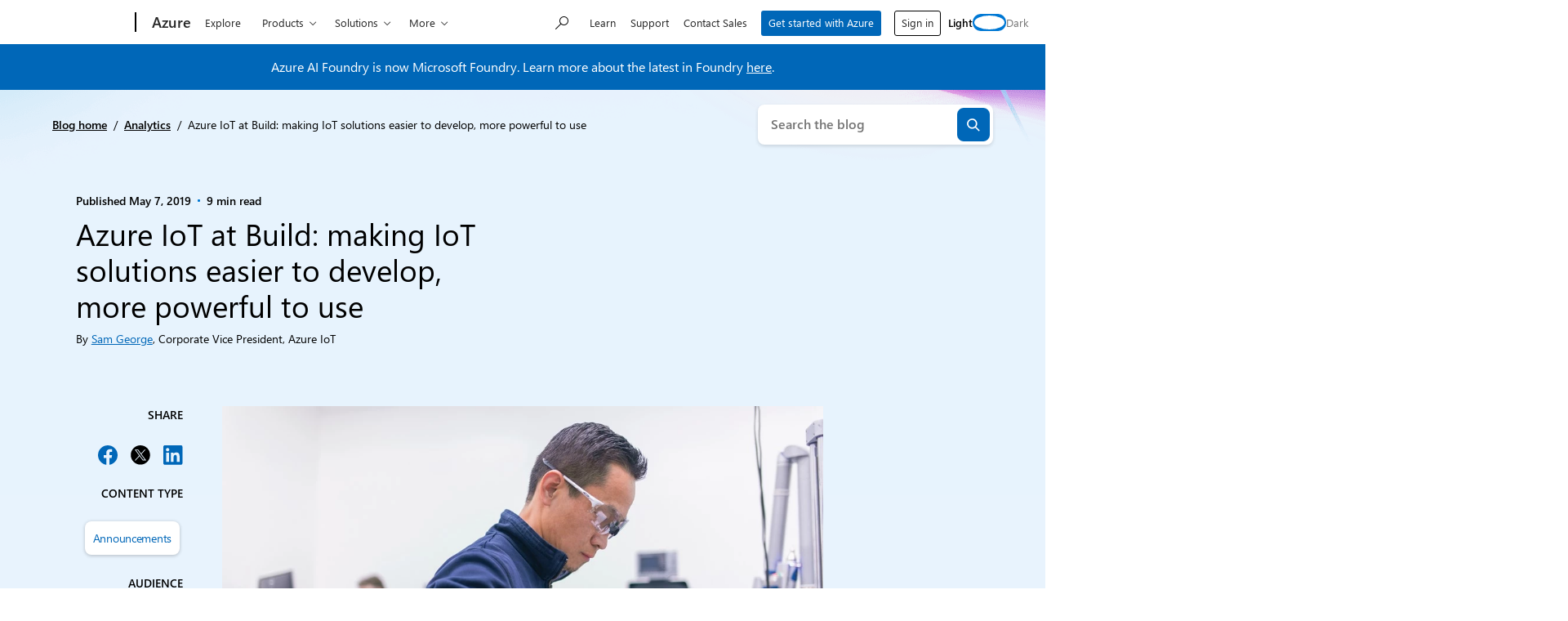

--- FILE ---
content_type: text/html; charset=UTF-8
request_url: https://azure.microsoft.com/en-us/blog/azure-iot-at-build-making-iot-solutions-easier-to-develop-more-powerful-to-use/
body_size: 46740
content:
<!DOCTYPE html>
<html lang="en-US" class="no-js">

	<head>
		<meta charset="UTF-8" />
		<meta name="viewport" content="width=device-width, initial-scale=1" />
		<script>(function(html){html.className = html.className.replace(/\bno-js\b/,'js')})(document.documentElement);</script>
<link rel="shortcut icon" href="https://c.s-microsoft.com/favicon.ico?v2" type="image/x-icon" />
		<link rel="dns-prefetch" href="//target.microsoft.com">
		<link rel="dns-prefetch" href="//microsoftmscompoc.tt.omtrdc.net">
		<link rel="preload" href="https://wcpstatic.microsoft.com/mscc/lib/v2/wcp-consent.js" as="script">
		<link rel="preload" href="https://azure.microsoft.com/en-us/blog/wp-content/plugins/ms-metrics/assets/js/at.2.9.0.js" as="script">
					<meta name="awa-pageType" content="Post">
						<meta name="awa-market" content="en-us">
						<meta name="awa-env" content="Production">
						<meta name="awa‐asst" content="1341">
						<meta name="awa-pgauth" content="Sam George">
						<meta name="awa-publishedDate" content="20190507">
						<meta name="awa-xaudience" content="Developers,IT decision makers,IT implementors">
						<meta name="awa-xcategory" content="Analytics,Internet of things,Mobile,Web">
						<meta name="awa-xproduct" content="Azure IoT Central,Azure Maps,Azure Sphere">
						<meta name="awa-xtype" content="Announcements">
			<meta name='robots' content='index, follow, max-image-preview:large, max-snippet:-1, max-video-preview:-1' />
	<style>img:is([sizes="auto" i], [sizes^="auto," i]) { contain-intrinsic-size: 3000px 1500px }</style>
	
	<!-- This site is optimized with the Yoast SEO plugin v26.5 - https://yoast.com/wordpress/plugins/seo/ -->
	<title>Azure IoT at Build: making IoT solutions easier to develop, more powerful to use | Microsoft Azure Blog</title>
	<meta name="description" content="This week, at our premier developer conference, Microsoft Build in Seattle, we’re thrilled to announce our latest innovations that further simplify IoT and dramatically accelerate time to value for customers and partners." />
	<link rel="canonical" href="https://azure.microsoft.com/en-us/blog/azure-iot-at-build-making-iot-solutions-easier-to-develop-more-powerful-to-use/" />
	<meta property="og:locale" content="en_US" />
	<meta property="og:type" content="article" />
	<meta property="og:title" content="Azure IoT at Build: making IoT solutions easier to develop, more powerful to use | Microsoft Azure Blog" />
	<meta property="og:description" content="This week, at our premier developer conference, Microsoft Build in Seattle, we’re thrilled to announce our latest innovations that further simplify IoT and dramatically accelerate time to value for customers and partners." />
	<meta property="og:url" content="https://azure.microsoft.com/en-us/blog/azure-iot-at-build-making-iot-solutions-easier-to-develop-more-powerful-to-use/" />
	<meta property="og:site_name" content="Microsoft Azure Blog" />
	<meta property="article:publisher" content="https://www.facebook.com/microsoftazure" />
	<meta property="article:published_time" content="2019-05-07T00:00:00+00:00" />
	<meta property="article:modified_time" content="2025-06-23T19:05:13+00:00" />
	<meta property="og:image" content="https://azure.microsoft.com/en-us/blog/wp-content/uploads/2019/05/98896b46-b704-4864-9065-3c9e14e4b380.webp" />
	<meta name="author" content="Sam George" />
	<meta name="twitter:card" content="summary_large_image" />
	<meta name="twitter:creator" content="@azure" />
	<meta name="twitter:site" content="@azure" />
	<meta name="twitter:label1" content="Written by" />
	<meta name="twitter:data1" content="Sam George" />
	<meta name="twitter:label2" content="Est. reading time" />
	<meta name="twitter:data2" content="11 minutes" />
	<script type="application/ld+json" class="yoast-schema-graph">{"@context":"https://schema.org","@graph":[{"@type":"Article","@id":"https://azure.microsoft.com/en-us/blog/azure-iot-at-build-making-iot-solutions-easier-to-develop-more-powerful-to-use/#article","isPartOf":{"@id":"https://azure.microsoft.com/en-us/blog/azure-iot-at-build-making-iot-solutions-easier-to-develop-more-powerful-to-use/"},"author":[{"@id":"https://azure.microsoft.com/en-us/blog/#/schema/person/image/8a85708dee6840798b1510d1915f2f64"}],"headline":"Azure IoT at Build: making IoT solutions easier to develop, more powerful to use","datePublished":"2019-05-07T00:00:00+00:00","dateModified":"2025-06-23T19:05:13+00:00","mainEntityOfPage":{"@id":"https://azure.microsoft.com/en-us/blog/azure-iot-at-build-making-iot-solutions-easier-to-develop-more-powerful-to-use/"},"wordCount":2260,"commentCount":0,"publisher":{"@id":"https://azure.microsoft.com/en-us/blog/#organization"},"image":{"@id":"https://azure.microsoft.com/en-us/blog/azure-iot-at-build-making-iot-solutions-easier-to-develop-more-powerful-to-use/#primaryimage"},"thumbnailUrl":"https://azure.microsoft.com/en-us/blog/wp-content/uploads/2019/05/98896b46-b704-4864-9065-3c9e14e4b380.webp","articleSection":["Analytics","Internet of things","Mobile","Web"],"inLanguage":"en-US","potentialAction":[{"@type":"CommentAction","name":"Comment","target":["https://azure.microsoft.com/en-us/blog/azure-iot-at-build-making-iot-solutions-easier-to-develop-more-powerful-to-use/#respond"]}]},{"@type":"WebPage","@id":"https://azure.microsoft.com/en-us/blog/azure-iot-at-build-making-iot-solutions-easier-to-develop-more-powerful-to-use/","url":"https://azure.microsoft.com/en-us/blog/azure-iot-at-build-making-iot-solutions-easier-to-develop-more-powerful-to-use/","name":"Azure IoT at Build: making IoT solutions easier to develop, more powerful to use | Microsoft Azure Blog","isPartOf":{"@id":"https://azure.microsoft.com/en-us/blog/#website"},"primaryImageOfPage":{"@id":"https://azure.microsoft.com/en-us/blog/azure-iot-at-build-making-iot-solutions-easier-to-develop-more-powerful-to-use/#primaryimage"},"image":{"@id":"https://azure.microsoft.com/en-us/blog/azure-iot-at-build-making-iot-solutions-easier-to-develop-more-powerful-to-use/#primaryimage"},"thumbnailUrl":"https://azure.microsoft.com/en-us/blog/wp-content/uploads/2019/05/98896b46-b704-4864-9065-3c9e14e4b380.webp","datePublished":"2019-05-07T00:00:00+00:00","dateModified":"2025-06-23T19:05:13+00:00","description":"This week, at our premier developer conference, Microsoft Build in Seattle, we’re thrilled to announce our latest innovations that further simplify IoT and dramatically accelerate time to value for customers and partners.","breadcrumb":{"@id":"https://azure.microsoft.com/en-us/blog/azure-iot-at-build-making-iot-solutions-easier-to-develop-more-powerful-to-use/#breadcrumb"},"inLanguage":"en-US","potentialAction":[{"@type":"ReadAction","target":["https://azure.microsoft.com/en-us/blog/azure-iot-at-build-making-iot-solutions-easier-to-develop-more-powerful-to-use/"]}]},{"@type":"ImageObject","inLanguage":"en-US","@id":"https://azure.microsoft.com/en-us/blog/azure-iot-at-build-making-iot-solutions-easier-to-develop-more-powerful-to-use/#primaryimage","url":"https://azure.microsoft.com/en-us/blog/wp-content/uploads/2019/05/98896b46-b704-4864-9065-3c9e14e4b380.webp","contentUrl":"https://azure.microsoft.com/en-us/blog/wp-content/uploads/2019/05/98896b46-b704-4864-9065-3c9e14e4b380.webp"},{"@type":"BreadcrumbList","@id":"https://azure.microsoft.com/en-us/blog/azure-iot-at-build-making-iot-solutions-easier-to-develop-more-powerful-to-use/#breadcrumb","itemListElement":[{"@type":"ListItem","position":1,"name":"Blog home","item":"https://azure.microsoft.com/en-us/blog/"},{"@type":"ListItem","position":2,"name":"Analytics","item":"https://azure.microsoft.com/en-us/blog/category/analytics/"},{"@type":"ListItem","position":3,"name":"Azure IoT at Build: making IoT solutions easier to develop, more powerful to use"}]},{"@type":"WebSite","@id":"https://azure.microsoft.com/en-us/blog/#website","url":"https://azure.microsoft.com/en-us/blog/","name":"Microsoft Azure Blog","description":"Get the latest Azure news, updates, and announcements from the Azure blog. From product updates to hot topics, hear from the Azure experts.","publisher":{"@id":"https://azure.microsoft.com/en-us/blog/#organization"},"potentialAction":[{"@type":"SearchAction","target":{"@type":"EntryPoint","urlTemplate":"https://azure.microsoft.com/en-us/blog/?s={search_term_string}"},"query-input":{"@type":"PropertyValueSpecification","valueRequired":true,"valueName":"search_term_string"}}],"inLanguage":"en-US"},{"@type":"Organization","@id":"https://azure.microsoft.com/en-us/blog/#organization","name":"Microsoft Azure Blog","url":"https://azure.microsoft.com/en-us/blog/","logo":{"@type":"ImageObject","inLanguage":"en-US","@id":"https://azure.microsoft.com/en-us/blog/#/schema/logo/image/","url":"https://azure.microsoft.com/en-us/blog/wp-content/uploads/2024/06/microsoft_logo.webp","contentUrl":"https://azure.microsoft.com/en-us/blog/wp-content/uploads/2024/06/microsoft_logo.webp","width":512,"height":512,"caption":"Microsoft Azure Blog"},"image":{"@id":"https://azure.microsoft.com/en-us/blog/#/schema/logo/image/"},"sameAs":["https://www.facebook.com/microsoftazure","https://x.com/azure","https://www.instagram.com/microsoftdeveloper/","https://www.linkedin.com/company/16188386","https://www.youtube.com/user/windowsazure"]},{"@type":"Person","@id":"https://azure.microsoft.com/en-us/blog/#/schema/person/image/8a85708dee6840798b1510d1915f2f64","name":"Sam George","image":{"@type":"ImageObject","inLanguage":"en-US","@id":"https://azure.microsoft.com/en-us/blog/#/schema/person/image/23494c9101089ad44ae88ce9d2f56aac","url":"https://secure.gravatar.com/avatar/?s=96&d=mm&r=g","contentUrl":"https://secure.gravatar.com/avatar/?s=96&d=mm&r=g","caption":"Sam George"},"description":"Corporate Vice President, Azure IoT","url":"https://azure.microsoft.com/en-us/blog/author/sam-george/"}]}</script>
	<!-- / Yoast SEO plugin. -->


	<script>

		// Define Adobe Target Property
		var at_property = "beedee45-3f39-f022-9e83-653d86f7267c";  // Workspace Name

		! function () {
			window.tt_getCookie = function (t) {
				var e = RegExp(t + "[^;]+").exec(document.cookie);
				return decodeURIComponent(e ? e.toString().replace(/^[^=]+./, "") : "")
			}
			var t = tt_getCookie("MC1"),
				e = tt_getCookie("MSFPC");
			function o(t) {
				return t.split("=")[1].slice(0, 32)
			}
			var n = "";
			if ("" != t) n = o(t);
			else if ("" != e) n = o(e);
			if (n.length > 0) var r = n;
			if (n.length > 0 && at_property != "") {
				window.targetPageParams = function () {
					return {
						"mbox3rdPartyId": r,
						"at_property": at_property
					}
				}
			} else if (at_property != "") {
				window.targetPageParams = function () {
					return {
						"at_property": at_property
					}
				}
			}
		}();

		// ContentSquare functions
		function isEmpty(val) { return (val === undefined || val == null || val.length <= 0) ? true : false; } function key(obj) { return Object.keys(obj) .map(function(k) { return k + "" + obj[k]; }) .join(""); } function distinct(arr) { var result = arr.reduce(function(acc, e) { acc[key(e)] = e; return acc;}, {}); return Object.keys(result) .map(function(k) { return result[k]; }); }

		// Adobe Analytics data collection / ContentSquare ttMeta Object **DO NOT ALTER**
		var tnt_response = "";

		document.addEventListener("at-request-succeeded", function (e) {
			if (e.detail.analyticsDetails != undefined) {

				/*** 1DS ***/
				window.check1DS = function (j) { // function to check either 1DS or JSLL
					if ( (typeof analytics !== 'undefined') && typeof analytics.isInitialized === 'function' && analytics.isInitialized()) { // Check for 1DS
						tnt_response = e.detail;

						//ContentUpdate Event with Target Friendly names
						if (e.detail.responseTokens != undefined) { //checks for friendly name data from response tokens
							console.log("1DS - present with response tokens");

							//ContentUpdate Event with tnta
							analytics.captureContentUpdate(
								{
									actionType: "A",
									behavior: "12",
									content: JSON.stringify({}),
									pageTags: {
										tnta: (tnt_response && tnt_response.analyticsDetails[0] ? tnt_response.analyticsDetails[0].payload.tnta : ''), //a4t data payload
									}
								}
							)

							var tt_activityCount = e.detail.responseTokens.length;
							for (i = 0; i < tt_activityCount; i++) {
								//1DS Content Update
								console.log('1DS - started captureContentCall - i=' + i);
								analytics.captureContentUpdate(
									{
										actionType: "A",
										behavior: "12",
										content: JSON.stringify({}),
										pageTags: {
											tnta: '',  // null out tnta to prevent duplicate A4T hits
											at_activity_name: (tnt_response && tnt_response.responseTokens[i] ? tnt_response.responseTokens[i]["activity.name"] : ''), //friendly name target activity
											at_exp_name: (tnt_response && tnt_response.responseTokens[i] ? tnt_response.responseTokens[i]["experience.name"] : ''), // friendly name target experience
											at_activity_id: (tnt_response && tnt_response.responseTokens[i] ? tnt_response.responseTokens[i]["activity.id"] : ''),
											at_exp_id: (tnt_response && tnt_response.responseTokens[i] ? tnt_response.responseTokens[i]["experience.id"] : '')
										}
									}
								)
							}

							console.log('1DS - completed captureContentCall');
							// ttMETA object set for ContentSquare pickup
							window.ttMETA = typeof(window.ttMETA) != "undefined" ? window.ttMETA : []; var tokens = e.detail.responseTokens; if (isEmpty(tokens)) { return; } var uniqueTokens = distinct(tokens); uniqueTokens.forEach(function(token) { window.ttMETA.push({ 'CampaignName': token["activity.name"], 'CampaignId': token["activity.id"], 'RecipeName': token["experience.name"], 'RecipeId': token["experience.id"], 'OfferId': token["option.id"], 'OfferName': token["option.name"] }); });
						} else {
							console.log("1DS - present, no response tokens");
						}

					} else {
						console.log('1DS - looping 1DS check');
						if(j < 40) {
							j++;
							setTimeout(function(){check1DS(j)}, 250);
							console.log('1DS - looping 1DS check - loop j=' + j);
						}
					}
				};
				check1DS(1);
				/*** /1DS ***/

			}

		});
	</script>
	<script>
		function adobeTargetTracking() {
			var s = document.createElement( 'script' );
			var src = "https://azure.microsoft.com/en-us/blog/wp-content/plugins/ms-metrics/assets/js/at.2.9.0.js";
			s.setAttribute( 'src', src );
			document.body.appendChild( s );
		}
	</script>
	<!-- Adobe Target -->


	<link rel='dns-prefetch' href='//wcpstatic.microsoft.com' />
<link rel='dns-prefetch' href='//azure.microsoft.com' />
<link rel='dns-prefetch' href='//js.monitor.azure.com' />
<link rel="alternate" type="application/rss+xml" title="Microsoft Azure Blog &raquo; Feed" href="https://azure.microsoft.com/en-us/blog/feed/" />
<link rel="alternate" type="application/rss+xml" title="Microsoft Azure Blog &raquo; Comments Feed" href="https://azure.microsoft.com/en-us/blog/comments/feed/" />
<link rel='stylesheet' id='wp-block-library-css' href='https://azure.microsoft.com/en-us/blog/wp-includes/css/dist/block-library/style.min.css?ver=6.8.3' type='text/css' media='all' />
<style id='tenup-copyright-style-inline-css' type='text/css'>


</style>
<style id='tenup-accordion-style-inline-css' type='text/css'>
.wp-block-tenup-accordion,.wp-block-tenup-accordion *>*{box-sizing:border-box}.wp-block-tenup-accordion-content{height:0;overflow:hidden;transition:height .3s ease-in-out,padding .3s ease-in-out}.wp-block-tenup-accordion-content[aria-hidden=true]{padding-bottom:0!important;padding-top:0!important}.wp-block-tenup-accordion-content[aria-hidden=false]{display:block}.wp-block-tenup-accordion.has-child-selected .wp-block-tenup-accordion-content,.wp-block-tenup-accordion.is-selected .wp-block-tenup-accordion-content{display:block;height:100%}[data-type="tenup/accordion"] .wp-block-tenup-accordion-content{transition:none!important}.wp-block-tenup-accordion:not(.has-child-selected) .wp-block-tenup-accordion-content,.wp-block-tenup-accordion:not(.is-selected) .wp-block-tenup-accordion-content{padding-bottom:0!important;padding-top:0!important}.wp-block-tenup-accordion.is-layout-flex{align-items:stretch!important}

</style>
<style id='tenup-accordion-header-style-inline-css' type='text/css'>
.wp-block-tenup-accordion-header{-webkit-appearance:none;-moz-appearance:none;appearance:none;background-color:transparent;border-color:transparent;border-width:0;cursor:pointer;flex-shrink:0;font-size:1rem;padding:0;transition:all .2s ease-in-out;width:100%}.wp-block-tenup-accordion-header.icon-position-left{flex-direction:row-reverse;justify-content:flex-end}.wp-block-tenup-accordion-item__title{text-align:left}.wp-block-tenup-accordion-item__icon{display:flex;fill:currentColor;width:1rem}.wp-block-tenup-accordion-item{overflow:hidden}[aria-expanded=false] .icon--expanded,[aria-expanded=true] .icon--collapsed{display:none}

</style>
<style id='tenup-carousel-style-inline-css' type='text/css'>
@keyframes splide-loading{0%{transform:rotate(0)}to{transform:rotate(1turn)}}.splide__track--draggable{-webkit-touch-callout:none;-webkit-user-select:none;-moz-user-select:none;user-select:none}.splide__track--fade>.splide__list>.splide__slide{margin:0!important;opacity:0;z-index:0}.splide__track--fade>.splide__list>.splide__slide.is-active{opacity:1;z-index:1}.splide--rtl{direction:rtl}.splide__track--ttb>.splide__list{display:block}.splide__container{box-sizing:border-box;position:relative}.splide__list{backface-visibility:hidden;display:flex;height:100%;margin:0!important;padding:0!important}.splide.is-initialized:not(.is-active) .splide__list{display:block}.splide__pagination{align-items:center;display:flex;flex-wrap:wrap;justify-content:center;margin:0;pointer-events:none}.splide__pagination li{display:inline-block;line-height:1;list-style-type:none;margin:0;pointer-events:auto}.splide:not(.is-overflow) .splide__pagination{display:none}.splide__progress__bar{width:0}.splide{position:relative;visibility:hidden}.splide.is-initialized,.splide.is-rendered{visibility:visible}.splide__slide{backface-visibility:hidden;box-sizing:border-box;flex-shrink:0;list-style-type:none!important;margin:0;position:relative}.splide__slide img{vertical-align:bottom}.splide__spinner{animation:splide-loading 1s linear infinite;border:2px solid #999;border-left-color:transparent;border-radius:50%;bottom:0;contain:strict;display:inline-block;height:20px;left:0;margin:auto;position:absolute;right:0;top:0;width:20px}.splide__sr{clip:rect(0 0 0 0);border:0;height:1px;margin:-1px;overflow:hidden;padding:0;position:absolute;width:1px}.splide__toggle.is-active .splide__toggle__play,.splide__toggle__pause{display:none}.splide__toggle.is-active .splide__toggle__pause{display:inline}.splide__track{overflow:hidden;position:relative;z-index:0}.wp-block-tenup-carousel__controls{display:flex;justify-content:space-between;margin-top:var(--wp--preset--spacing--2-xs)}.wp-block-tenup-carousel__navigation{align-items:center;display:flex;gap:var(--wp--preset--spacing--3-xs);justify-content:flex-start}.wp-block-tenup-carousel__navigation-button{-webkit-appearance:none;-moz-appearance:none;appearance:none;background:transparent;border:none;border-radius:0;cursor:pointer;margin:0;padding:0}.wp-block-tenup-carousel__pagination{align-items:center;display:flex;gap:var(--wp--preset--spacing--3-xs);justify-content:flex-end}.wp-block-tenup-carousel__pagination .splide__pagination__page{-webkit-appearance:none;-moz-appearance:none;appearance:none;background:var(--wp--preset--color--contrast);border:none;border-radius:999px;cursor:pointer;height:.8rem;margin:0;opacity:.25;padding:0;width:.8rem}.wp-block-tenup-carousel__pagination .splide__pagination__page.is-active{background:var(--wp--preset--color--primary);opacity:1}

</style>
<style id='tenup-carousel-item-style-inline-css' type='text/css'>
.wp-block-tenup-carousel-item{margin-trim:block}@supports not (margin-trim:block){.wp-block-tenup-carousel-item>:first-child{margin-top:0}.wp-block-tenup-carousel-item>:last-child{margin-bottom:0}}.wp-block-tenup-carousel-item__image-background{bottom:0;height:100%;left:0;margin:0;-o-object-fit:cover;object-fit:cover;padding:0;position:absolute;right:0;top:0;width:100%}.wp-block-tenup-carousel-item__background{bottom:0;left:0;opacity:.5;position:absolute;right:0;top:0;z-index:1}.wp-block-tenup-carousel-item__background.has-background-dim-10{opacity:.1}.wp-block-tenup-carousel-item__background.has-background-dim-20{opacity:.2}.wp-block-tenup-carousel-item__background.has-background-dim-30{opacity:.3}.wp-block-tenup-carousel-item__background.has-background-dim-40{opacity:.4}.wp-block-tenup-carousel-item__background.has-background-dim-60{opacity:.6}.wp-block-tenup-carousel-item__background.has-background-dim-70{opacity:.7}.wp-block-tenup-carousel-item__background.has-background-dim-80{opacity:.8}.wp-block-tenup-carousel-item__background.has-background-dim-90{opacity:.9}.wp-block-tenup-carousel-item__background.has-background-dim-100{opacity:1}.wp-block-tenup-carousel-item__content{position:relative;z-index:2}

</style>
<style id='tenup-tabs-style-inline-css' type='text/css'>
.wp-block-tenup-tabs .tab-control{display:flex;flex-direction:column}@media (--bp-medium ){.wp-block-tenup-tabs .tab-control{align-items:center;flex-direction:row;justify-content:space-between}}.wp-block-tenup-tabs .tab-list{display:flex;padding-left:0}.wp-block-tenup-tabs .tab-item{align-items:center;border-bottom:0;display:flex;flex-direction:row;margin-right:1rem;position:relative;text-align:center}.wp-block-tenup-tabs .tab-item a{-webkit-text-decoration:none;text-decoration:none}.wp-block-tenup-tabs .tab-item.is-active [role=tab]{font-weight:600}.wp-block-tenup-tabs .tabs-content[aria-hidden=true]{left:-999rem;position:absolute;top:-999rem}.wp-block-tenup-tabs .tabs-content.is-active{position:static}

</style>
<style id='tenup-icon-style-inline-css' type='text/css'>
.wp-block-tenup-icon{box-sizing:content-box;display:block;width:-moz-fit-content;width:fit-content}.wp-block-tenup-icon svg{height:auto;width:-moz-fit-content;width:fit-content}

</style>
<style id='tenup-post-primary-term-style-inline-css' type='text/css'>
.wp-block-tenup-post-primary-term,.wp-block-tenup-post-primary-term:focus,.wp-block-tenup-post-primary-term:hover{color:inherit;text-decoration:inherit}

</style>
<style id='tenup-post-picker-style-inline-css' type='text/css'>
.wp-block-tenup-post-picker-post-picker{position:relative}

</style>
<style id='co-authors-plus-coauthors-style-inline-css' type='text/css'>
.wp-block-co-authors-plus-coauthors.is-layout-flow [class*=wp-block-co-authors-plus]{display:inline}

</style>
<style id='co-authors-plus-avatar-style-inline-css' type='text/css'>
.wp-block-co-authors-plus-avatar :where(img){height:auto;max-width:100%;vertical-align:bottom}.wp-block-co-authors-plus-coauthors.is-layout-flow .wp-block-co-authors-plus-avatar :where(img){vertical-align:middle}.wp-block-co-authors-plus-avatar:is(.alignleft,.alignright){display:table}.wp-block-co-authors-plus-avatar.aligncenter{display:table;margin-inline:auto}

</style>
<style id='co-authors-plus-image-style-inline-css' type='text/css'>
.wp-block-co-authors-plus-image{margin-bottom:0}.wp-block-co-authors-plus-image :where(img){height:auto;max-width:100%;vertical-align:bottom}.wp-block-co-authors-plus-coauthors.is-layout-flow .wp-block-co-authors-plus-image :where(img){vertical-align:middle}.wp-block-co-authors-plus-image:is(.alignfull,.alignwide) :where(img){width:100%}.wp-block-co-authors-plus-image:is(.alignleft,.alignright){display:table}.wp-block-co-authors-plus-image.aligncenter{display:table;margin-inline:auto}

</style>
<style id='safe-svg-svg-icon-style-inline-css' type='text/css'>
.safe-svg-cover{text-align:center}.safe-svg-cover .safe-svg-inside{display:inline-block;max-width:100%}.safe-svg-cover svg{fill:currentColor;height:100%;max-height:100%;max-width:100%;width:100%}

</style>
<style id='msx-recent-posts-style-inline-css' type='text/css'>
.msx-recent-posts{--msx-recent-posts-gap-column:var(--sp-200);--msx-recent-posts-column-width:100%}.msx-recent-posts.msx-recent-posts--cols .msx-recent-posts__items{-moz-column-gap:var(--msx-recent-posts-gap-column);column-gap:var(--msx-recent-posts-gap-column);display:flex;flex-flow:row wrap;row-gap:var(--sp-400)}@media (min-width:53.75em){.msx-recent-posts.msx-recent-posts--cols .msx-recent-posts__items{row-gap:0}.msx-recent-posts.msx-recent-posts--cols .msx-recent-posts__items>*{flex:0 1 calc(var(--msx-recent-posts-column-width) - var(--msx-recent-posts-gap-column)/2);max-width:var(--msx-recent-posts-column-width)}}@media (min-width:1200px){.msx-recent-posts.msx-recent-posts--cols .msx-recent-posts__items{--msx-recent-posts-gap-column:var(--sp-900);--msx-recent-posts-column-width:50%}}

</style>
<style id='msx-cta-style-inline-css' type='text/css'>
.cta-block{--cta-block-margin-block-end:var(--sp-200);--cta-block-margin-block-start:var(--sp-200);--cta-block-body-padding:var(--sp-400);--cta-block-title-font-size:var(--moray-fs-heading-1);background:var(--cta-block-background,var(--wp--preset--gradient--dark));border-radius:var(--cta-block-border-radius,var(--moray-radius-40));color:var(--cta-block-text-color,var(--moray-c-white));font-size:var(--cta-block-body-font-size,var(--fs-medium));margin-bottom:var(--cta-block-margin-block-end)!important;margin-top:var(--cta-block-margin-block-start);overflow:hidden}@media (min-width:53.75em){.cta-block{--cta-block-margin-block-end:var(--sp-500);--cta-block-margin-block-start:var(--sp-500);--cta-block-body-padding:var(--sp-600);--cta-block-title-font-size:var(--fs-3xl)}}.cta-block.has-light-gradient-background{--cs-content-text:var(--cta-block-light-gradient-background-text-color,var(--moray-c-black))}.cta-block.has-dark-gradient-background{--cs-content-text:var(--cta-block-dark-gradient-background-text-color,var(--moray-c-white))}.cta-block__link.btn-link{--button-text-color:inherit;margin-left:calc(var(--button-padding-x, var(--sp-300))*-1)}.cta-block__headline{font-size:var(--cta-block-title-font-size);margin-bottom:var(--cta-block-title-margin-block-end,var(--sp-150));margin-top:var(--cta-block-title-margin-block-start,0)}.cta-block__content{display:grid;grid-template-columns:1fr;grid-template-rows:auto}.cta-block__body{padding:var(--cta-block-body-padding)}.cta-block__image{display:block;height:100%;-o-object-fit:cover;object-fit:cover;width:100%}.cta-block__actions{margin-top:var(--cta-block-actions-margin-block-start,var(--sp-200))}.cta-block__text{margin:0}.cta-block--align-right .cta-block__image-container{order:2}.cta-block--align-right .cta-block__body{order:1}@media (min-width:53.75em){.cta-block--align-right.cta-block--has-image .cta-block__content{grid-template-columns:1fr 33.33%}.cta-block--has-image .cta-block__content{grid-template-columns:33.33% 1fr}}

</style>
<style id='msx-grid-section-style-inline-css' type='text/css'>
.wp-block-msx-grid-section{--half-column-gap:0.75rem;grid-column-gap:1.5rem;-moz-column-gap:1.5rem;column-gap:1.5rem;direction:ltr;display:grid;grid-template-areas:"a b";grid-template-columns:calc(50% - var(--half-column-gap)) calc(50% - var(--half-column-gap));grid-template-rows:auto 1fr;grid-row-gap:1.5rem;row-gap:1.5rem}.wp-block-msx-grid-section.grid-section-layout-33-66{grid-template-columns:calc(33% - var(--half-column-gap)) calc(67% - var(--half-column-gap))}.wp-block-msx-grid-section.grid-section-layout-40-60{grid-template-columns:calc(40% - var(--half-column-gap)) calc(60% - var(--half-column-gap))}.wp-block-msx-grid-section.grid-section-layout-60-40{grid-template-columns:calc(60% - var(--half-column-gap)) calc(40% - var(--half-column-gap))}.wp-block-msx-grid-section.grid-section-layout-66-33{grid-template-columns:calc(67% - var(--half-column-gap)) calc(33% - var(--half-column-gap))}.wp-block-msx-grid-section.grid-section-is-centered{align-items:center}.wp-block-msx-grid-section .wp-block-group{grid-area:a}.wp-block-msx-grid-section .wp-block-group:nth-child(2n),.wp-block-msx-grid-section.grid-section-is-reversed .wp-block-group{grid-area:b}.wp-block-msx-grid-section.grid-section-is-reversed .wp-block-group:nth-child(2n){grid-area:a}@media (max-width:53.75em){.wp-block-msx-grid-section,.wp-block-msx-grid-section.grid-section-layout-33-66,.wp-block-msx-grid-section.grid-section-layout-40-60,.wp-block-msx-grid-section.grid-section-layout-60-40,.wp-block-msx-grid-section.grid-section-layout-66-33{grid-template-areas:"a" "b";grid-template-columns:100%;margin-bottom:1.5rem}}@media (min-width:53.75em) and (max-width:67.75em){.single-layout .wp-block-msx-grid-section.alignfull{left:-200px;margin:0;right:0;width:100vw}}

</style>
<style id='msx-kicker-style-inline-css' type='text/css'>
.wp-block-msx-kicker-container{--kicker-ideal-width:20rem;position:relative}.wp-block-msx-kicker__title{color:var(--kicker-title-color,var(--moray-c-gray-600));font-size:var(--kicker-title-font-size,var(--fs-xs));font-weight:var(--kicker-title-font-weight,var(--font-weight-semi-bold));letter-spacing:var(--kicker-title-letter-spacing,0);margin:var(--kicker-title-margin,0 0 var(--sp-150) 0);text-transform:var(--kicker-title-text-transform,uppercase)}.wp-block-msx-kicker__cta{color:var(--kicker-cta-color,var(--moray-c-blue))!important;font-size:var(--kicker-cta-font-size,var(--fs-small))!important;font-weight:var(--kicker-cta-font-weight,var(--font-weight-regular))!important;gap:var(--kicker-cta-gap,.25rem);letter-spacing:var(--kicker-cta-letter-spacing,normal);padding:var(--kicker-cta-padding,0)!important;-webkit-text-decoration:var(--kicker-cta-text-decoration,none)!important;text-decoration:var(--kicker-cta-text-decoration,none)!important}.wp-block-msx-kicker__cta:focus>span:first-child,.wp-block-msx-kicker__cta:hover>span:first-child{-webkit-text-decoration:underline;text-decoration:underline}.wp-block-msx-kicker__cta:focus{outline-offset:2px!important}.wp-block-msx-kicker__cta .glyph-append{padding-left:0!important}.wp-block-msx-kicker{line-height:1.1;margin-bottom:var(--sp-200);margin-top:var(--sp-200);width:100%}.wp-block-msx-kicker .wp-block-msx-kicker__glyph:after{font-size:var(--kicker-cta-glyph-font-size,.5rem)}@media (min-width:67.75em){.wp-block-msx-kicker--align-left,.wp-block-msx-kicker--align-right{max-width:min(var(--kicker-ideal-width),calc((100vw - var(--width-content))/2));position:absolute;top:0}.wp-block-msx-kicker--align-left{padding-left:5vw;padding-right:var(--sp-300);right:100%;text-align:right!important}}@media (min-width:87.5em){.wp-block-msx-kicker--align-left{max-width:min(var(--kicker-ideal-width),calc((100vw - var(--width-content))/2));padding-left:0;padding-right:var(--sp-600)}}.wp-block-msx-kicker--align-right{text-align:left!important}@media (min-width:67.75em){.wp-block-msx-kicker--align-right{left:100%;padding-left:var(--sp-300);padding-right:5vw;text-align:left!important}}@media (min-width:87.5em){.wp-block-msx-kicker--align-right{max-width:calc((1260px - var(--width-content))/2 - var(--content-offset));padding-left:var(--sp-600);padding-right:0}}.theme-dark .wp-block-msx-kicker-container{--kicker-cta-color:var(--c-primary-blue-light);--kicker-title-color:var(--moray-c-white)}

</style>
<style id='msx-site-navigation-style-inline-css' type='text/css'>
.wp-block-msx-site-navigation{position:relative}.wp-block-msx-site-navigation .search-container{margin-top:var(--sp-200);width:100%}@media (min-width:53.75em){.wp-block-msx-site-navigation .search-container{margin-top:0;min-width:17.375rem;width:auto}}

</style>
<link rel='stylesheet' id='msx-editor-style-css' href='https://azure.microsoft.com/en-us/blog/wp-content/themes/xtheme-moray/dist/css/editor-style-overrides.css?ver=1768326057' type='text/css' media='all' />
<link rel='stylesheet' id='editor-style-overrides-css' href='https://azure.microsoft.com/en-us/blog/wp-content/themes/azure-blog/dist/css/editor-style-overrides.css?ver=0b96aedb9a72adf49069' type='text/css' media='all' />
<style id='global-styles-inline-css' type='text/css'>
:root{--wp--preset--aspect-ratio--square: 1;--wp--preset--aspect-ratio--4-3: 4/3;--wp--preset--aspect-ratio--3-4: 3/4;--wp--preset--aspect-ratio--3-2: 3/2;--wp--preset--aspect-ratio--2-3: 2/3;--wp--preset--aspect-ratio--16-9: 16/9;--wp--preset--aspect-ratio--9-16: 9/16;--wp--preset--color--black: #000000;--wp--preset--color--cyan-bluish-gray: #abb8c3;--wp--preset--color--white: #ffffff;--wp--preset--color--pale-pink: #f78da7;--wp--preset--color--vivid-red: #cf2e2e;--wp--preset--color--luminous-vivid-orange: #ff6900;--wp--preset--color--luminous-vivid-amber: #fcb900;--wp--preset--color--light-green-cyan: #7bdcb5;--wp--preset--color--vivid-green-cyan: #00d084;--wp--preset--color--pale-cyan-blue: #8ed1fc;--wp--preset--color--vivid-cyan-blue: #0693e3;--wp--preset--color--vivid-purple: #9b51e0;--wp--preset--color--blue-dark: #121D2F;--wp--preset--color--blue-medium: #003966;--wp--preset--color--blue-light: #0078D4;--wp--preset--gradient--vivid-cyan-blue-to-vivid-purple: linear-gradient(135deg,rgba(6,147,227,1) 0%,rgb(155,81,224) 100%);--wp--preset--gradient--light-green-cyan-to-vivid-green-cyan: linear-gradient(135deg,rgb(122,220,180) 0%,rgb(0,208,130) 100%);--wp--preset--gradient--luminous-vivid-amber-to-luminous-vivid-orange: linear-gradient(135deg,rgba(252,185,0,1) 0%,rgba(255,105,0,1) 100%);--wp--preset--gradient--luminous-vivid-orange-to-vivid-red: linear-gradient(135deg,rgba(255,105,0,1) 0%,rgb(207,46,46) 100%);--wp--preset--gradient--very-light-gray-to-cyan-bluish-gray: linear-gradient(135deg,rgb(238,238,238) 0%,rgb(169,184,195) 100%);--wp--preset--gradient--cool-to-warm-spectrum: linear-gradient(135deg,rgb(74,234,220) 0%,rgb(151,120,209) 20%,rgb(207,42,186) 40%,rgb(238,44,130) 60%,rgb(251,105,98) 80%,rgb(254,248,76) 100%);--wp--preset--gradient--blush-light-purple: linear-gradient(135deg,rgb(255,206,236) 0%,rgb(152,150,240) 100%);--wp--preset--gradient--blush-bordeaux: linear-gradient(135deg,rgb(254,205,165) 0%,rgb(254,45,45) 50%,rgb(107,0,62) 100%);--wp--preset--gradient--luminous-dusk: linear-gradient(135deg,rgb(255,203,112) 0%,rgb(199,81,192) 50%,rgb(65,88,208) 100%);--wp--preset--gradient--pale-ocean: linear-gradient(135deg,rgb(255,245,203) 0%,rgb(182,227,212) 50%,rgb(51,167,181) 100%);--wp--preset--gradient--electric-grass: linear-gradient(135deg,rgb(202,248,128) 0%,rgb(113,206,126) 100%);--wp--preset--gradient--midnight: linear-gradient(135deg,rgb(2,3,129) 0%,rgb(40,116,252) 100%);--wp--preset--gradient--primary-brand: linear-gradient(135deg, #121D2F 0%, #0273D0 100%);--wp--preset--gradient--purple-to-blue: var(--gradient-azure-purple-to-blue);--wp--preset--font-size--small: 13px;--wp--preset--font-size--medium: 20px;--wp--preset--font-size--large: 36px;--wp--preset--font-size--x-large: 42px;--wp--preset--spacing--20: 0.44rem;--wp--preset--spacing--30: 0.67rem;--wp--preset--spacing--40: 1rem;--wp--preset--spacing--50: 1.5rem;--wp--preset--spacing--60: 2.25rem;--wp--preset--spacing--70: 3.38rem;--wp--preset--spacing--80: 5.06rem;--wp--preset--spacing--100: var(--sp-100);--wp--preset--spacing--150: var(--sp-150);--wp--preset--spacing--200: var(--sp-200);--wp--preset--spacing--300: var(--sp-300);--wp--preset--spacing--400: var(--sp-400);--wp--preset--spacing--500: var(--sp-500);--wp--preset--spacing--600: var(--sp-600);--wp--preset--spacing--700: var(--sp-700);--wp--preset--spacing--800: var(--sp-800);--wp--preset--spacing--900: var(--sp-900);--wp--preset--shadow--natural: 6px 6px 9px rgba(0, 0, 0, 0.2);--wp--preset--shadow--deep: 12px 12px 50px rgba(0, 0, 0, 0.4);--wp--preset--shadow--sharp: 6px 6px 0px rgba(0, 0, 0, 0.2);--wp--preset--shadow--outlined: 6px 6px 0px -3px rgba(255, 255, 255, 1), 6px 6px rgba(0, 0, 0, 1);--wp--preset--shadow--crisp: 6px 6px 0px rgba(0, 0, 0, 1);--wp--custom--font-sizes--display-xxl: 5.375rem;--wp--custom--font-sizes--display-xl: 3.875rem;--wp--custom--font-sizes--h-1: 3.125rem;--wp--custom--font-sizes--h-2: 2.625rem;--wp--custom--font-sizes--h-3: 2rem;--wp--custom--font-sizes--h-4: 1.5rem;--wp--custom--font-sizes--h-5: 1.25rem;--wp--custom--font-sizes--h-6: 1rem;}.wp-block-tenup-accordion-header{--wp--custom--tenup--icon-position: right;--wp--custom--tenup--icon--icon-set: uikit;--wp--custom--tenup--icon--icon-name: chevron-down;--wp--custom--tenup--expanded--icon--icon-set: uikit;--wp--custom--tenup--expanded--icon--icon-name: chevron-up;}.wp-block-tenup-carousel{--wp--custom--tenup--show-dots: 1;--wp--custom--tenup--show-arrows: 1;--wp--custom--tenup--per-page: 1;--wp--custom--tenup--slide-type: slide;}.wp-block-tenup-tabs{--wp--custom--tenup--max-number-of-tabs: 5;}p{--wp--preset--font-size--small: var(--fs-small);--wp--preset--font-size--medium: var(--fs-medium);--wp--preset--font-size--large: var(--fs-large);}.wp-block-heading{--wp--preset--font-size--display-xxxl: 7.5rem;--wp--preset--font-size--display-xxl: 5.375rem;--wp--preset--font-size--display-xl: 3.875rem;--wp--preset--font-size--h-1: 3.125rem;--wp--preset--font-size--h-2: 2.625rem;--wp--preset--font-size--h-3: 2rem;--wp--preset--font-size--h-4: 1.5rem;--wp--preset--font-size--h-5: 1.3125rem;}.wp-block-msx-cta{--wp--preset--gradient--primary-brand: linear-gradient(135deg, #121D2F 0%, #0273D0 100%);--wp--preset--gradient--dark: var(--gradient-azure-purple-to-blue);}:root { --wp--style--global--content-size: 1140px;--wp--style--global--wide-size: 1260px; }:where(body) { margin: 0; }.wp-site-blocks > .alignleft { float: left; margin-right: 2em; }.wp-site-blocks > .alignright { float: right; margin-left: 2em; }.wp-site-blocks > .aligncenter { justify-content: center; margin-left: auto; margin-right: auto; }:where(.wp-site-blocks) > * { margin-block-start: 24px; margin-block-end: 0; }:where(.wp-site-blocks) > :first-child { margin-block-start: 0; }:where(.wp-site-blocks) > :last-child { margin-block-end: 0; }:root { --wp--style--block-gap: 24px; }:root :where(.is-layout-flow) > :first-child{margin-block-start: 0;}:root :where(.is-layout-flow) > :last-child{margin-block-end: 0;}:root :where(.is-layout-flow) > *{margin-block-start: 24px;margin-block-end: 0;}:root :where(.is-layout-constrained) > :first-child{margin-block-start: 0;}:root :where(.is-layout-constrained) > :last-child{margin-block-end: 0;}:root :where(.is-layout-constrained) > *{margin-block-start: 24px;margin-block-end: 0;}:root :where(.is-layout-flex){gap: 24px;}:root :where(.is-layout-grid){gap: 24px;}.is-layout-flow > .alignleft{float: left;margin-inline-start: 0;margin-inline-end: 2em;}.is-layout-flow > .alignright{float: right;margin-inline-start: 2em;margin-inline-end: 0;}.is-layout-flow > .aligncenter{margin-left: auto !important;margin-right: auto !important;}.is-layout-constrained > .alignleft{float: left;margin-inline-start: 0;margin-inline-end: 2em;}.is-layout-constrained > .alignright{float: right;margin-inline-start: 2em;margin-inline-end: 0;}.is-layout-constrained > .aligncenter{margin-left: auto !important;margin-right: auto !important;}.is-layout-constrained > :where(:not(.alignleft):not(.alignright):not(.alignfull)){max-width: var(--wp--style--global--content-size);margin-left: auto !important;margin-right: auto !important;}.is-layout-constrained > .alignwide{max-width: var(--wp--style--global--wide-size);}body .is-layout-flex{display: flex;}.is-layout-flex{flex-wrap: wrap;align-items: center;}.is-layout-flex > :is(*, div){margin: 0;}body .is-layout-grid{display: grid;}.is-layout-grid > :is(*, div){margin: 0;}body{color: var(--cs-content-text);padding-top: 0px;padding-right: 0px;padding-bottom: 0px;padding-left: 0px;}a:where(:not(.wp-element-button)){text-decoration: underline;}h1, h2, h3, h4, h5, h6{font-weight: 600;line-height: 1.2;}h1{font-size: 3.125rem;}h2{font-size: 2.625rem;}h3{font-size: 2rem;}h4{font-size: 1.5rem;}h5{font-size: 1.3125rem;}h6{font-size: 1.1875rem;}:root :where(.wp-element-button, .wp-block-button__link){background-color: #32373c;border-width: 0;color: #fff;font-family: inherit;font-size: inherit;line-height: inherit;padding: calc(0.667em + 2px) calc(1.333em + 2px);text-decoration: none;}.has-black-color{color: var(--wp--preset--color--black) !important;}.has-cyan-bluish-gray-color{color: var(--wp--preset--color--cyan-bluish-gray) !important;}.has-white-color{color: var(--wp--preset--color--white) !important;}.has-pale-pink-color{color: var(--wp--preset--color--pale-pink) !important;}.has-vivid-red-color{color: var(--wp--preset--color--vivid-red) !important;}.has-luminous-vivid-orange-color{color: var(--wp--preset--color--luminous-vivid-orange) !important;}.has-luminous-vivid-amber-color{color: var(--wp--preset--color--luminous-vivid-amber) !important;}.has-light-green-cyan-color{color: var(--wp--preset--color--light-green-cyan) !important;}.has-vivid-green-cyan-color{color: var(--wp--preset--color--vivid-green-cyan) !important;}.has-pale-cyan-blue-color{color: var(--wp--preset--color--pale-cyan-blue) !important;}.has-vivid-cyan-blue-color{color: var(--wp--preset--color--vivid-cyan-blue) !important;}.has-vivid-purple-color{color: var(--wp--preset--color--vivid-purple) !important;}.has-blue-dark-color{color: var(--wp--preset--color--blue-dark) !important;}.has-blue-medium-color{color: var(--wp--preset--color--blue-medium) !important;}.has-blue-light-color{color: var(--wp--preset--color--blue-light) !important;}.has-black-background-color{background-color: var(--wp--preset--color--black) !important;}.has-cyan-bluish-gray-background-color{background-color: var(--wp--preset--color--cyan-bluish-gray) !important;}.has-white-background-color{background-color: var(--wp--preset--color--white) !important;}.has-pale-pink-background-color{background-color: var(--wp--preset--color--pale-pink) !important;}.has-vivid-red-background-color{background-color: var(--wp--preset--color--vivid-red) !important;}.has-luminous-vivid-orange-background-color{background-color: var(--wp--preset--color--luminous-vivid-orange) !important;}.has-luminous-vivid-amber-background-color{background-color: var(--wp--preset--color--luminous-vivid-amber) !important;}.has-light-green-cyan-background-color{background-color: var(--wp--preset--color--light-green-cyan) !important;}.has-vivid-green-cyan-background-color{background-color: var(--wp--preset--color--vivid-green-cyan) !important;}.has-pale-cyan-blue-background-color{background-color: var(--wp--preset--color--pale-cyan-blue) !important;}.has-vivid-cyan-blue-background-color{background-color: var(--wp--preset--color--vivid-cyan-blue) !important;}.has-vivid-purple-background-color{background-color: var(--wp--preset--color--vivid-purple) !important;}.has-blue-dark-background-color{background-color: var(--wp--preset--color--blue-dark) !important;}.has-blue-medium-background-color{background-color: var(--wp--preset--color--blue-medium) !important;}.has-blue-light-background-color{background-color: var(--wp--preset--color--blue-light) !important;}.has-black-border-color{border-color: var(--wp--preset--color--black) !important;}.has-cyan-bluish-gray-border-color{border-color: var(--wp--preset--color--cyan-bluish-gray) !important;}.has-white-border-color{border-color: var(--wp--preset--color--white) !important;}.has-pale-pink-border-color{border-color: var(--wp--preset--color--pale-pink) !important;}.has-vivid-red-border-color{border-color: var(--wp--preset--color--vivid-red) !important;}.has-luminous-vivid-orange-border-color{border-color: var(--wp--preset--color--luminous-vivid-orange) !important;}.has-luminous-vivid-amber-border-color{border-color: var(--wp--preset--color--luminous-vivid-amber) !important;}.has-light-green-cyan-border-color{border-color: var(--wp--preset--color--light-green-cyan) !important;}.has-vivid-green-cyan-border-color{border-color: var(--wp--preset--color--vivid-green-cyan) !important;}.has-pale-cyan-blue-border-color{border-color: var(--wp--preset--color--pale-cyan-blue) !important;}.has-vivid-cyan-blue-border-color{border-color: var(--wp--preset--color--vivid-cyan-blue) !important;}.has-vivid-purple-border-color{border-color: var(--wp--preset--color--vivid-purple) !important;}.has-blue-dark-border-color{border-color: var(--wp--preset--color--blue-dark) !important;}.has-blue-medium-border-color{border-color: var(--wp--preset--color--blue-medium) !important;}.has-blue-light-border-color{border-color: var(--wp--preset--color--blue-light) !important;}.has-vivid-cyan-blue-to-vivid-purple-gradient-background{background: var(--wp--preset--gradient--vivid-cyan-blue-to-vivid-purple) !important;}.has-light-green-cyan-to-vivid-green-cyan-gradient-background{background: var(--wp--preset--gradient--light-green-cyan-to-vivid-green-cyan) !important;}.has-luminous-vivid-amber-to-luminous-vivid-orange-gradient-background{background: var(--wp--preset--gradient--luminous-vivid-amber-to-luminous-vivid-orange) !important;}.has-luminous-vivid-orange-to-vivid-red-gradient-background{background: var(--wp--preset--gradient--luminous-vivid-orange-to-vivid-red) !important;}.has-very-light-gray-to-cyan-bluish-gray-gradient-background{background: var(--wp--preset--gradient--very-light-gray-to-cyan-bluish-gray) !important;}.has-cool-to-warm-spectrum-gradient-background{background: var(--wp--preset--gradient--cool-to-warm-spectrum) !important;}.has-blush-light-purple-gradient-background{background: var(--wp--preset--gradient--blush-light-purple) !important;}.has-blush-bordeaux-gradient-background{background: var(--wp--preset--gradient--blush-bordeaux) !important;}.has-luminous-dusk-gradient-background{background: var(--wp--preset--gradient--luminous-dusk) !important;}.has-pale-ocean-gradient-background{background: var(--wp--preset--gradient--pale-ocean) !important;}.has-electric-grass-gradient-background{background: var(--wp--preset--gradient--electric-grass) !important;}.has-midnight-gradient-background{background: var(--wp--preset--gradient--midnight) !important;}.has-primary-brand-gradient-background{background: var(--wp--preset--gradient--primary-brand) !important;}.has-purple-to-blue-gradient-background{background: var(--wp--preset--gradient--purple-to-blue) !important;}.has-small-font-size{font-size: var(--wp--preset--font-size--small) !important;}.has-medium-font-size{font-size: var(--wp--preset--font-size--medium) !important;}.has-large-font-size{font-size: var(--wp--preset--font-size--large) !important;}.has-x-large-font-size{font-size: var(--wp--preset--font-size--x-large) !important;}p.has-small-font-size{font-size: var(--wp--preset--font-size--small) !important;}p.has-medium-font-size{font-size: var(--wp--preset--font-size--medium) !important;}p.has-large-font-size{font-size: var(--wp--preset--font-size--large) !important;}.wp-block-heading.has-display-xxxl-font-size{font-size: var(--wp--preset--font-size--display-xxxl) !important;}.wp-block-heading.has-display-xxl-font-size{font-size: var(--wp--preset--font-size--display-xxl) !important;}.wp-block-heading.has-display-xl-font-size{font-size: var(--wp--preset--font-size--display-xl) !important;}.wp-block-heading.has-h-1-font-size{font-size: var(--wp--preset--font-size--h-1) !important;}.wp-block-heading.has-h-2-font-size{font-size: var(--wp--preset--font-size--h-2) !important;}.wp-block-heading.has-h-3-font-size{font-size: var(--wp--preset--font-size--h-3) !important;}.wp-block-heading.has-h-4-font-size{font-size: var(--wp--preset--font-size--h-4) !important;}.wp-block-heading.has-h-5-font-size{font-size: var(--wp--preset--font-size--h-5) !important;}.wp-block-msx-cta.has-primary-brand-gradient-background{background: var(--wp--preset--gradient--primary-brand) !important;}.wp-block-msx-cta.has-dark-gradient-background{background: var(--wp--preset--gradient--dark) !important;}
:root :where(.wp-block-pullquote){font-size: 1.5em;line-height: 1.6;}
:root :where(.wp-block-tenup-accordion-header){background-color: var(--wp--preset--color--base);border-radius: 8px;color: var(--wp--preset--color--contrast);font-size: var(--wp--preset--font-size--base);font-weight: 700;padding-top: var(--wp--preset--spacing--2-xs);padding-right: var(--wp--preset--spacing--xs);padding-bottom: var(--wp--preset--spacing--2-xs);padding-left: var(--wp--preset--spacing--xs);}
:root :where(.wp-block-tenup-accordion-content){font-size: var(--wp--preset--font-size--base);}
:root :where(.wp-block-tenup-carousel-item){padding-top: var(--wp--preset--spacing--m);padding-right: var(--wp--preset--spacing--m);padding-bottom: var(--wp--preset--spacing--m);padding-left: var(--wp--preset--spacing--m);}
</style>
<link rel='stylesheet' id='animate-blocks-css' href='https://azure.microsoft.com/en-us/blog/wp-content/plugins/msxcm-ui-kit/dist/blocks/animate-blocks-style.css?ver=5b6bb44920294d2cc34c' type='text/css' media='all' />
<link rel='stylesheet' id='tenup-inline-icon-css' href='https://azure.microsoft.com/en-us/blog/wp-content/plugins/msxcm-ui-kit/dist/blocks/inline-icon-css.css?ver=abd80c5b245525c55144' type='text/css' media='all' />
<link rel='stylesheet' id='ep_general_styles-css' href='https://azure.microsoft.com/en-us/blog/wp-content/plugins/elasticpress/dist/css/general-styles.css?ver=66295efe92a630617c00' type='text/css' media='all' />
<link rel='stylesheet' id='fluent-icons-css' href='https://azure.microsoft.com/en-us/blog/wp-content/themes/xtheme-moray/dist/css/fluent-icons.css?ver=1768326057' type='text/css' media='all' />
<link rel='stylesheet' id='moray-scoped-css' href='https://azure.microsoft.com/en-us/blog/wp-content/plugins/ms-cloud-marketing-modules/dist/css/moray-scoped.css?ver=1768325712' type='text/css' media='all' />
<link rel='stylesheet' id='msxcm-styles-css' href='https://azure.microsoft.com/en-us/blog/wp-content/plugins/ms-cloud-marketing-modules/dist/css/frontend.css?ver=1768325712' type='text/css' media='all' />
<link rel='stylesheet' id='msxcm_related_posts-css' href='https://azure.microsoft.com/en-us/blog/wp-content/plugins/ms-cloud-marketing-modules/assets/css/related-posts.css?ver=1768325445' type='text/css' media='all' />
<link rel='stylesheet' id='msx-moray-css' href='https://azure.microsoft.com/en-us/blog/wp-content/themes/xtheme-moray/dist/css/moray-styles.css?ver=1768326057' type='text/css' media='all' />
<link rel='stylesheet' id='msx-theme-uhf-css' href='https://azure.microsoft.com/en-us/blog/wp-content/themes/xtheme-moray/dist/css/uhf.css?ver=1768326057' type='text/css' media='all' />
<link rel='stylesheet' id='msx-styles-css' href='https://azure.microsoft.com/en-us/blog/wp-content/themes/xtheme-moray/dist/css/style.css?ver=1768326057' type='text/css' media='all' />
<link rel='stylesheet' id='msx-theme-toggle-css' href='https://azure.microsoft.com/en-us/blog/wp-content/themes/xtheme-moray/dist/css/theme-toggle.css?ver=1768326057' type='text/css' media='all' />
<link rel='stylesheet' id='styles-css' href='https://azure.microsoft.com/en-us/blog/wp-content/themes/azure-blog/dist/css/frontend.css?ver=6e3a62b7d8c6fcce6a03' type='text/css' media='all' />
<script type="text/javascript" src="https://wcpstatic.microsoft.com/mscc/lib/v2/wcp-consent.js" id="wcp-consent-js"></script>
<script type="text/javascript" src="https://azure.microsoft.com/en-us/blog/wp-includes/js/jquery/jquery.min.js?ver=3.7.1" id="jquery-core-js"></script>
<script type="text/javascript" src="https://azure.microsoft.com/en-us/blog/wp-includes/js/jquery/jquery-migrate.min.js?ver=3.4.1" id="jquery-migrate-js"></script>
<script type="text/javascript" src="https://js.monitor.azure.com/scripts/c/ms.analytics-web-3.min.js" id="oneds-tracking-js"></script>
<link rel="https://api.w.org/" href="https://azure.microsoft.com/en-us/blog/wp-json/" /><link rel="alternate" title="JSON" type="application/json" href="https://azure.microsoft.com/en-us/blog/wp-json/wp/v2/posts/1341" /><link rel='shortlink' href='https://azure.microsoft.com/en-us/blog/?p=1341' />
<link rel="alternate" title="oEmbed (JSON)" type="application/json+oembed" href="https://azure.microsoft.com/en-us/blog/wp-json/oembed/1.0/embed?url=https%3A%2F%2Fazure.microsoft.com%2Fen-us%2Fblog%2Fazure-iot-at-build-making-iot-solutions-easier-to-develop-more-powerful-to-use%2F" />
<link rel="alternate" title="oEmbed (XML)" type="text/xml+oembed" href="https://azure.microsoft.com/en-us/blog/wp-json/oembed/1.0/embed?url=https%3A%2F%2Fazure.microsoft.com%2Fen-us%2Fblog%2Fazure-iot-at-build-making-iot-solutions-easier-to-develop-more-powerful-to-use%2F&#038;format=xml" />
<!-- Stream WordPress user activity plugin v4.1.1 -->
<link rel="stylesheet" href="https://www.microsoft.com/onerfstatics/marketingsites-neu-prod/west-european/shell/_scrf/css/themes=default.device=uplevel_web_pc/63-57d110/c9-be0100/a6-e969ef/43-9f2e7c/82-8b5456/a0-5d3913/4f-460e79/ae-f1ac0c?ver=2.0&amp;_cf=02242021_3231" type="text/css" media="all" />
	<!-- Facebook Pixel Code -->
	<script>
		function facebookTracking() {
			// If GPC or AMC Signal is enabled, do not fire Facebook Pixel
			if ( navigator.globalPrivacyControl || document.cookie.includes('3PAdsOptOut=1') ) {
				return false;
			}
			
			!function(f,b,e,v,n,t,s){if(f.fbq)return;n=f.fbq=function(){n.callMethod?
				n.callMethod.apply(n,arguments):n.queue.push(arguments)};if(!f._fbq)f._fbq=n;
				n.push=n;n.loaded=!0;n.version='2.0';n.queue=[];t=b.createElement(e);t.async=!0;
				t.src=v;t.type='ms-delay-type';t.setAttribute('data-ms-type','text/javascript');
				s=b.getElementsByTagName(e)[0];s.parentNode.insertBefore(t,s)}(window,
				document,'script','https://connect.facebook.net/en_US/fbevents.js');
			fbq('init', '1770559986549030');
						fbq('track', 'PageView');
					}
	</script>
	<!-- End Facebook Pixel Code -->

	
	<!-- LinkedIn Code -->
	<script type="text/javascript">

		var _linkedin_data_partner_id = "7850";
		function linkedinTracking(){
			// If GPC or AMC signal is enabled, bail early
			if ( navigator.globalPrivacyControl || document.cookie.includes('3PAdsOptOut=1') ) {
				return false;
			}

			var s = document.getElementsByTagName("script")[0];
			var b = document.createElement("script");
			b.type = "text/javascript";b.async = true;
			b.src = "https://snap.licdn.com/li.lms-analytics/insight.min.js";
			s.parentNode.insertBefore(b, s);
		}
	</script>
	<!-- End LinkedIn Code -->

	
	<!-- Google DoubleClick Code -->
	<script>
		function doubleclickTracking() {
			// If GPC or AMC signal is enabled, bail early
			if ( navigator.globalPrivacyControl || document.cookie.includes('3PAdsOptOut=1') ) {
				return false;
			}

			var random = Math.floor(Math.random() * 10000000000);
			var img = document.createElement('img');
			img.src = 'https://googleads.g.doubleclick.net/pagead/viewthroughconversion/862646735/?guid=ON&script=0&random=' + random;
			img.width = 1;
			img.height = 1;
			img.style = 'display:none;';
			document.body.appendChild(img);
		}
	</script>
	<!-- End Google DoubleClick Code -->

	
	<!-- Microsoft Advertising UET Code -->
	<script>
		function microsoftAds() {
			(function(w, d, t, r, u) {
			var f, n, i;
			w[u] = w[u] || [], f = function() {
			var o = {
			ti: "4000034"
			};
			o.q = w[u], w[u] = new UET(o), w[u].push("pageLoad")
			}, n = d.createElement(t), n.src = r, n.async = 1, n.onload = n.onreadystatechange = function() {
			var s = this.readyState;
			s && s !== "loaded" && s !== "complete" || (f(), n.onload = n.onreadystatechange = null) }, i = d.getElementsByTagName(t)[0], i.parentNode.insertBefore(n, i)
			})(window, document, "script", "//bat.bing.com/bat.js", "uetq");
		}
	</script>
	<!-- End Microsoft Advertising UET Code -->

	
	<!-- Clarity Code -->
	<script type="text/javascript">
		function clarityTracking() {
			(function(c,l,a,r,i,t,y){
			c[a]=c[a]||function(){(c[a].q=c[a].q||[]).push(arguments)};
			t=l.createElement(r);t.async=1;t.src="https://www.clarity.ms/tag/"+i;
			t.type='ms-delay-type';t.setAttribute('data-ms-type','text/javascript');
			y=l.getElementsByTagName(r)[0];y.parentNode.insertBefore(t,y);
			})(window, document, "clarity", "script", "coq0hx9fzt");
		}
	</script>
	<!-- End Clarity Code -->

	
	<!-- Marketo Code -->
	<script type="text/javascript">
		function marketoTracking() {
			const s = document.createElement('script');
			s.type = 'text/javascript';
			s.async = true;
			s.src = 'https://munchkin.marketo.net/munchkin.js';
			s.onload = function() {
				const currentDomain = window.location.hostname;
				let isDebugMode = false;

				const munchkinConfig = {
					cookieLifeDays: 365
				};

				// Add staging-specific settings.
				if (
					currentDomain.includes('stage') ||
					currentDomain.includes('azurefd.net') ||
					currentDomain.includes('azurewebsites.net')
				) {
					munchkinConfig.domainLevel = 3;
					isDebugMode = true; // Lower environments.
				}

				// Local debug.
				if (currentDomain.includes('.test')) {
					isDebugMode = true;
				}

				// Initialize Munchkin after the script has loaded.
				Munchkin.init("157-GQE-382", munchkinConfig);

				if (typeof analytics !== 'undefined' && typeof analytics.isInitialized === 'function' && analytics.isInitialized()) {
					const regex = new RegExp(`(^| )_mkto_trk=([^;]+)`)
					const match = document.cookie.match(regex)

					if (!match && isDebugMode) {
						console.log('No Munchkin cookie found - can\'t verify implementation');
					}

					if (match) {
						// Munchkin ID.
						const munchkinId = match[2];

						// Add telemetry initializer to include Munchkin ID in all future events.
						analytics.addTelemetryInitializer(function (envelope) {
							// For web events (pageView, click, etc.).
							if (envelope.data && envelope.data.baseData) {
								if (!envelope.data.baseData.properties) {
									envelope.data.baseData.properties = {};
								}
								envelope.data.baseData.properties.munchKinId = munchkinId;
							}

							// Content update events.
							if (envelope.data && envelope.data.baseData && envelope.data.baseData.pageTags) {
								if (!envelope.data.baseData.pageTags.metaTags) {
									envelope.data.baseData.pageTags.metaTags = {};
								}
								envelope.data.baseData.pageTags.metaTags.munchKinId = munchkinId;
							}

							return true;
						});

						analytics.captureContentUpdate({
							pageTags: {
								metaTags: {
									munchKinId: munchkinId
								}
							}
						});

						if (isDebugMode) {
							console.log('Munchkin ID added to telemetry initializer: ' + munchkinId);
						}
					}
				}
			};

			document.getElementsByTagName('head')[0].appendChild(s);
		}
	</script>
	<!-- End Marketo Code -->
	<link rel="icon" href="https://azure.microsoft.com/en-us/blog/wp-content/uploads/2024/06/microsoft_logo-150x150.webp" sizes="32x32" />
<link rel="icon" href="https://azure.microsoft.com/en-us/blog/wp-content/uploads/2024/06/microsoft_logo-300x300.webp" sizes="192x192" />
<link rel="apple-touch-icon" href="https://azure.microsoft.com/en-us/blog/wp-content/uploads/2024/06/microsoft_logo-300x300.webp" />
<meta name="msapplication-TileImage" content="https://azure.microsoft.com/en-us/blog/wp-content/uploads/2024/06/microsoft_logo-300x300.webp" />
		<style type="text/css" id="wp-custom-css">
			/* Azure Alert Banner - Jean */
.azure-alert {
    margin-left: calc(var(--page-padding) * -1);
    margin-right: calc(var(--page-padding) * -1);
    position: relative;
    background-color: var(--moray-c-blue);
    color: var(--moray-c-white);
    font-size: 1rem;
    padding-top: 0;
    padding-bottom: 0;
    margin-top: -2px;
    transition: max-height 0.4s ease-in-out, padding-top 0.4s ease-in-out, padding-bottom 0.4s ease-in-out;
    max-height: 0;
    overflow: hidden;
    box-sizing: border-box;
}

.azure-alert.is-visible {
    max-height: 300px;
    padding-top: 1rem;
    padding-bottom: 1rem;
}

.azure-alert-content {
    text-align: center;
}

.azure-alert-content p {
    margin: 0;
}

.azure-alert-content a {
    color: var(--moray-c-white);
}

/* YouTube embed fix - Jean */

.is-provider-youtube iframe {

aspect-ratio: 16 / 9;

}		</style>
		<script src="https://www.microsoft.com/onerfstatics/marketingsites-neu-prod/shell/_scrf/js/themes=default/54-af9f9f/fb-2be034/21-f9d187/b0-50721e/d8-97d509/40-0bd7f9/ea-f1669e/9d-c6ea39/62-a72447/3e-a4ee50/7c-0bd6a1/60-37309a/db-bc0148/dc-7e9864/6d-c07ea1/6f-dafe8c/f6-aa5278/e6-5f3533/6d-1e7ed0/b7-cadaa7/62-2741f0/ca-40b7b0/4e-ee3a55/3e-f5c39b/c3-6454d7/f9-7592d3/d0-e64f3e/92-10345d/79-499886/7e-cda2d3/e7-1fe854/66-9d711a/38-b93a9e/de-884374/1f-100dea/33-abe4df/8f-61bee0?ver=2.0&_cf=02242021_3231&iife=1"></script>	</head>

	<body class="wp-singular post-template-default single single-post postid-1341 single-format-standard wp-theme-xtheme-moray wp-child-theme-azure-blog microsoft-uhf">
        <a class="skip-link screen-reader-text" href="#mainContent">Skip to content</a><div id="ms-cookie-banner"></div><div id="headerArea" class="uhf"  data-m='{"cN":"headerArea","cT":"Area_coreuiArea","id":"a1Body","sN":1,"aN":"Body"}'>
                <div id="headerRegion"      data-region-key="headerregion" data-m='{"cN":"headerRegion","cT":"Region_coreui-region","id":"r1a1","sN":1,"aN":"a1"}' >

    <div  id="headerUniversalHeader" data-m='{"cN":"headerUniversalHeader","cT":"Module_coreui-universalheader","id":"m1r1a1","sN":1,"aN":"r1a1"}'  data-module-id="Category|headerRegion|coreui-region|headerUniversalHeader|coreui-universalheader">
        






        <a id="uhfSkipToMain" class="m-skip-to-main" href="javascript:void(0)" data-href="#mainContent" tabindex="0" data-m='{"cN":"Skip to content_nonnav","id":"nn1m1r1a1","sN":1,"aN":"m1r1a1"}'>Skip to main content</a>


<header class="c-uhfh context-uhf no-js c-sgl-stck c-category-header " itemscope="itemscope" data-header-footprint="/Azure/AzureHeader, fromService: True"   data-magict="true"   itemtype="http://schema.org/Organization">
    <div class="theme-light js-global-head f-closed  global-head-cont" data-m='{"cN":"Universal Header_cont","cT":"Container","id":"c2m1r1a1","sN":2,"aN":"m1r1a1"}'>
        <div class="c-uhfh-gcontainer-st">
            <button type="button" class="c-action-trigger c-glyph glyph-global-nav-button" aria-label="All Microsoft expand to see list of Microsoft products and services" initialState-label="All Microsoft expand to see list of Microsoft products and services" toggleState-label="Close All Microsoft list" aria-expanded="false" data-m='{"cN":"Mobile menu button_nonnav","id":"nn1c2m1r1a1","sN":1,"aN":"c2m1r1a1"}'></button>
            <button type="button" class="c-action-trigger c-glyph glyph-arrow-htmllegacy c-close-search" aria-label="Close search" aria-expanded="false" data-m='{"cN":"Close Search_nonnav","id":"nn2c2m1r1a1","sN":2,"aN":"c2m1r1a1"}'></button>
                    <a id="uhfLogo" class="c-logo c-sgl-stk-uhfLogo" itemprop="url" href="https://www.microsoft.com" aria-label="Microsoft" data-m='{"cN":"GlobalNav_Logo_cont","cT":"Container","id":"c3c2m1r1a1","sN":3,"aN":"c2m1r1a1"}'>
                        <img alt="" itemprop="logo" class="c-image" src="https://uhf.microsoft.com/images/microsoft/RE1Mu3b.png" role="presentation" aria-hidden="true" />
                        <span itemprop="name" role="presentation" aria-hidden="true">Microsoft</span>
                    </a>
            <div class="f-mobile-title">
                <button type="button" class="c-action-trigger c-glyph glyph-chevron-left" aria-label="See more menu options" data-m='{"cN":"Mobile back button_nonnav","id":"nn4c2m1r1a1","sN":4,"aN":"c2m1r1a1"}'></button>
                <span data-global-title="Microsoft home" class="js-mobile-title">Azure</span>
                <button type="button" class="c-action-trigger c-glyph glyph-chevron-right" aria-label="See more menu options" data-m='{"cN":"Mobile forward button_nonnav","id":"nn5c2m1r1a1","sN":5,"aN":"c2m1r1a1"}'></button>
            </div>
                    <div class="c-show-pipe x-hidden-vp-mobile-st">
                        <a id="uhfCatLogo" class="c-logo c-cat-logo" href="https://azure.microsoft.com/en-us" aria-label="Azure" itemprop="url" data-m='{"cN":"CatNav_Azure_nav","id":"n6c2m1r1a1","sN":6,"aN":"c2m1r1a1"}'>
                                <span>Azure</span>
                        </a>
                    </div>
                <div class="cat-logo-button-cont x-hidden">
                        <button type="button" id="uhfCatLogoButton" class="c-cat-logo-button x-hidden" aria-expanded="false" aria-label="Azure" data-m='{"cN":"Azure_nonnav","id":"nn7c2m1r1a1","sN":7,"aN":"c2m1r1a1"}'>
                            Azure
                        </button>
                </div>



                    <nav id="uhf-g-nav" aria-label="Contextual menu" class="c-uhfh-gnav" data-m='{"cN":"Category nav_cont","cT":"Container","id":"c8c2m1r1a1","sN":8,"aN":"c2m1r1a1"}'>
            <ul class="js-paddle-items">
                    <li class="single-link js-nav-menu x-hidden-none-mobile-vp uhf-menu-item">
                        <a class="c-uhf-nav-link" href="https://azure.microsoft.com/en-us" data-m='{"cN":"CatNav_Home_nav","id":"n1c8c2m1r1a1","sN":1,"aN":"c8c2m1r1a1"}' > Home </a>
                    </li>
                                        <li class="single-link js-nav-menu uhf-menu-item">
                            <a id="c-shellmenu_0" class="c-uhf-nav-link" href="https://azure.microsoft.com/en-us/explore/" data-m='{"cN":"CatNav_Explore_nav","id":"n2c8c2m1r1a1","sN":2,"aN":"c8c2m1r1a1"}'>Explore</a>
                        </li>
                        <li class="nested-menu uhf-menu-item">
                            <div class="c-uhf-menu js-nav-menu">
                                <button type="button" id="c-shellmenu_1"  aria-expanded="false" data-m='{"cN":"CatNav_Products_nonnav","id":"nn3c8c2m1r1a1","sN":3,"aN":"c8c2m1r1a1"}'>Products</button>

                                <ul class="f-multi-column f-multi-column-6" data-class-idn="f-multi-column f-multi-column-6" aria-hidden="true" data-m='{"cN":"Products_cont","cT":"Container","id":"c4c8c2m1r1a1","sN":4,"aN":"c8c2m1r1a1"}'>
<li class="f-sub-menu js-nav-menu nested-menu" data-m='{"cT":"Container","id":"c1c4c8c2m1r1a1","sN":1,"aN":"c4c8c2m1r1a1"}'>

    <span id="uhf-navspn-shellmenu_2-span" style="display:none"   f-multi-parent="true" aria-expanded="false" data-m='{"id":"nn1c1c4c8c2m1r1a1","sN":1,"aN":"c1c4c8c2m1r1a1"}'>Popular</span>
    <button id="uhf-navbtn-shellmenu_2-button" type="button"   f-multi-parent="true" aria-expanded="false" data-m='{"id":"nn2c1c4c8c2m1r1a1","sN":2,"aN":"c1c4c8c2m1r1a1"}'>Popular</button>
    <ul aria-hidden="true" aria-labelledby="uhf-navspn-shellmenu_2-span">
        <li class="js-nav-menu single-link" data-m='{"cN":"View all products (200+)_cont","cT":"Container","id":"c3c1c4c8c2m1r1a1","sN":3,"aN":"c1c4c8c2m1r1a1"}'>
            <a id="c-shellmenu_categoryall" class="js-subm-uhf-nav-link" href="https://azure.microsoft.com/en-us/products" data-m='{"cN":"CatNav_View all products (200+)_nav","id":"n1c3c1c4c8c2m1r1a1","sN":1,"aN":"c3c1c4c8c2m1r1a1"}'>View all products (200+)</a>
            
        </li>
        <li class="js-nav-menu single-link" data-m='{"cN":"Microsoft Foundry_cont","cT":"Container","id":"c4c1c4c8c2m1r1a1","sN":4,"aN":"c1c4c8c2m1r1a1"}'>
            <a id="shellmenu_4" class="js-subm-uhf-nav-link" href="https://azure.microsoft.com/en-us/products/ai-foundry/" data-m='{"cN":"CatNav_Microsoft Foundry_nav","id":"n1c4c1c4c8c2m1r1a1","sN":1,"aN":"c4c1c4c8c2m1r1a1"}'>Microsoft Foundry</a>
            
        </li>
        <li class="js-nav-menu single-link" data-m='{"cN":"Foundry Agent Service_cont","cT":"Container","id":"c5c1c4c8c2m1r1a1","sN":5,"aN":"c1c4c8c2m1r1a1"}'>
            <a id="shellmenu_5" class="js-subm-uhf-nav-link" href="https://azure.microsoft.com/en-us/products/ai-foundry/agent-service/" data-m='{"cN":"CatNav_Foundry Agent Service_nav","id":"n1c5c1c4c8c2m1r1a1","sN":1,"aN":"c5c1c4c8c2m1r1a1"}'>Foundry Agent Service</a>
            
        </li>
        <li class="js-nav-menu single-link" data-m='{"cN":"Azure Copilot_cont","cT":"Container","id":"c6c1c4c8c2m1r1a1","sN":6,"aN":"c1c4c8c2m1r1a1"}'>
            <a id="shellmenu_6" class="js-subm-uhf-nav-link" href="https://azure.microsoft.com/en-us/products/copilot" data-m='{"cN":"CatNav_Azure Copilot_nav","id":"n1c6c1c4c8c2m1r1a1","sN":1,"aN":"c6c1c4c8c2m1r1a1"}'>Azure Copilot</a>
            
        </li>
        <li class="js-nav-menu single-link" data-m='{"cN":"Observability in Foundry Control Plane_cont","cT":"Container","id":"c7c1c4c8c2m1r1a1","sN":7,"aN":"c1c4c8c2m1r1a1"}'>
            <a id="shellmenu_7" class="js-subm-uhf-nav-link" href="https://azure.microsoft.com/en-us/products/ai-foundry/observability" data-m='{"cN":"CatNav_Observability in Foundry Control Plane_nav","id":"n1c7c1c4c8c2m1r1a1","sN":1,"aN":"c7c1c4c8c2m1r1a1"}'>Observability in Foundry Control Plane</a>
            
        </li>
        <li class="js-nav-menu single-link" data-m='{"cN":"GitHub Copilot_cont","cT":"Container","id":"c8c1c4c8c2m1r1a1","sN":8,"aN":"c1c4c8c2m1r1a1"}'>
            <a id="shellmenu_8" class="js-subm-uhf-nav-link" href="https://azure.microsoft.com/en-us/products/github/copilot" data-m='{"cN":"CatNav_GitHub Copilot_nav","id":"n1c8c1c4c8c2m1r1a1","sN":1,"aN":"c8c1c4c8c2m1r1a1"}'>GitHub Copilot</a>
            
        </li>
        <li class="js-nav-menu single-link" data-m='{"cN":"Azure DevOps_cont","cT":"Container","id":"c9c1c4c8c2m1r1a1","sN":9,"aN":"c1c4c8c2m1r1a1"}'>
            <a id="shellmenu_9" class="js-subm-uhf-nav-link" href="https://azure.microsoft.com/en-us/products/devops/" data-m='{"cN":"CatNav_Azure DevOps_nav","id":"n1c9c1c4c8c2m1r1a1","sN":1,"aN":"c9c1c4c8c2m1r1a1"}'>Azure DevOps</a>
            
        </li>
        <li class="js-nav-menu single-link" data-m='{"cN":"Azure Kubernetes Service (AKS)_cont","cT":"Container","id":"c10c1c4c8c2m1r1a1","sN":10,"aN":"c1c4c8c2m1r1a1"}'>
            <a id="shellmenu_10" class="js-subm-uhf-nav-link" href="https://azure.microsoft.com/en-us/products/kubernetes-service/" data-m='{"cN":"CatNav_Azure Kubernetes Service (AKS)_nav","id":"n1c10c1c4c8c2m1r1a1","sN":1,"aN":"c10c1c4c8c2m1r1a1"}'>Azure Kubernetes Service (AKS)</a>
            
        </li>
        <li class="js-nav-menu single-link" data-m='{"cN":"Azure Cosmos DB_cont","cT":"Container","id":"c11c1c4c8c2m1r1a1","sN":11,"aN":"c1c4c8c2m1r1a1"}'>
            <a id="shellmenu_11" class="js-subm-uhf-nav-link" href="https://azure.microsoft.com/en-us/products/cosmos-db/" data-m='{"cN":"CatNav_Azure Cosmos DB_nav","id":"n1c11c1c4c8c2m1r1a1","sN":1,"aN":"c11c1c4c8c2m1r1a1"}'>Azure Cosmos DB</a>
            
        </li>
        <li class="js-nav-menu single-link" data-m='{"cN":"Azure Database for PostgreSQL_cont","cT":"Container","id":"c12c1c4c8c2m1r1a1","sN":12,"aN":"c1c4c8c2m1r1a1"}'>
            <a id="shellmenu_12" class="js-subm-uhf-nav-link" href="https://azure.microsoft.com/en-us/products/postgresql/" data-m='{"cN":"CatNav_Azure Database for PostgreSQL_nav","id":"n1c12c1c4c8c2m1r1a1","sN":1,"aN":"c12c1c4c8c2m1r1a1"}'>Azure Database for PostgreSQL</a>
            
        </li>
        <li class="js-nav-menu single-link" data-m='{"cN":"Azure Arc​_cont","cT":"Container","id":"c13c1c4c8c2m1r1a1","sN":13,"aN":"c1c4c8c2m1r1a1"}'>
            <a id="shellmenu_13" class="js-subm-uhf-nav-link" href="https://azure.microsoft.com/en-us/services/azure-arc/" data-m='{"cN":"CatNav_Azure Arc​_nav","id":"n1c13c1c4c8c2m1r1a1","sN":1,"aN":"c13c1c4c8c2m1r1a1"}'>Azure Arc​</a>
            
        </li>
    </ul>
    
</li>
<li class="f-sub-menu js-nav-menu nested-menu" data-m='{"cT":"Container","id":"c2c4c8c2m1r1a1","sN":2,"aN":"c4c8c2m1r1a1"}'>

    <span id="uhf-navspn-shellmenu_14-span" style="display:none"   f-multi-parent="true" aria-expanded="false" data-m='{"id":"nn1c2c4c8c2m1r1a1","sN":1,"aN":"c2c4c8c2m1r1a1"}'>Microsoft Foundry</span>
    <button id="uhf-navbtn-shellmenu_14-button" type="button"   f-multi-parent="true" aria-expanded="false" data-m='{"id":"nn2c2c4c8c2m1r1a1","sN":2,"aN":"c2c4c8c2m1r1a1"}'>Microsoft Foundry</button>
    <ul aria-hidden="true" aria-labelledby="uhf-navspn-shellmenu_14-span">
        <li class="js-nav-menu single-link" data-m='{"cN":"Microsoft Foundry_cont","cT":"Container","id":"c3c2c4c8c2m1r1a1","sN":3,"aN":"c2c4c8c2m1r1a1"}'>
            <a id="shellmenu_15" class="js-subm-uhf-nav-link" href="https://azure.microsoft.com/en-us/products/ai-foundry/" data-m='{"cN":"CatNav_Microsoft Foundry_nav","id":"n1c3c2c4c8c2m1r1a1","sN":1,"aN":"c3c2c4c8c2m1r1a1"}'>Microsoft Foundry</a>
            
        </li>
        <li class="js-nav-menu single-link" data-m='{"cN":"Foundry Models_cont","cT":"Container","id":"c4c2c4c8c2m1r1a1","sN":4,"aN":"c2c4c8c2m1r1a1"}'>
            <a id="shellmenu_16" class="js-subm-uhf-nav-link" href="https://azure.microsoft.com/en-us/products/ai-foundry/models/" data-m='{"cN":"CatNav_Foundry Models_nav","id":"n1c4c2c4c8c2m1r1a1","sN":1,"aN":"c4c2c4c8c2m1r1a1"}'>Foundry Models</a>
            
        </li>
        <li class="js-nav-menu single-link" data-m='{"cN":"Foundry Agent Service_cont","cT":"Container","id":"c5c2c4c8c2m1r1a1","sN":5,"aN":"c2c4c8c2m1r1a1"}'>
            <a id="shellmenu_17" class="js-subm-uhf-nav-link" href="https://azure.microsoft.com/en-us/products/ai-foundry/agent-service/" data-m='{"cN":"CatNav_Foundry Agent Service_nav","id":"n1c5c2c4c8c2m1r1a1","sN":1,"aN":"c5c2c4c8c2m1r1a1"}'>Foundry Agent Service</a>
            
        </li>
        <li class="js-nav-menu single-link" data-m='{"cN":"Azure AI Search_cont","cT":"Container","id":"c6c2c4c8c2m1r1a1","sN":6,"aN":"c2c4c8c2m1r1a1"}'>
            <a id="shellmenu_18" class="js-subm-uhf-nav-link" href="https://azure.microsoft.com/en-us/products/ai-services/ai-search/" data-m='{"cN":"CatNav_Azure AI Search_nav","id":"n1c6c2c4c8c2m1r1a1","sN":1,"aN":"c6c2c4c8c2m1r1a1"}'>Azure AI Search</a>
            
        </li>
        <li class="js-nav-menu single-link" data-m='{"cN":"Foundry Tools_cont","cT":"Container","id":"c7c2c4c8c2m1r1a1","sN":7,"aN":"c2c4c8c2m1r1a1"}'>
            <a id="shellmenu_19" class="js-subm-uhf-nav-link" href="https://azure.microsoft.com/en-us/products/ai-foundry/tools/" data-m='{"cN":"CatNav_Foundry Tools_nav","id":"n1c7c2c4c8c2m1r1a1","sN":1,"aN":"c7c2c4c8c2m1r1a1"}'>Foundry Tools</a>
            
        </li>
        <li class="js-nav-menu single-link" data-m='{"cN":"Azure OpenAI in Foundry Models_cont","cT":"Container","id":"c8c2c4c8c2m1r1a1","sN":8,"aN":"c2c4c8c2m1r1a1"}'>
            <a id="shellmenu_20" class="js-subm-uhf-nav-link" href="https://azure.microsoft.com/en-us/products/ai-foundry/models/openai/" data-m='{"cN":"CatNav_Azure OpenAI in Foundry Models_nav","id":"n1c8c2c4c8c2m1r1a1","sN":1,"aN":"c8c2c4c8c2m1r1a1"}'>Azure OpenAI in Foundry Models</a>
            
        </li>
        <li class="js-nav-menu single-link" data-m='{"cN":"Azure Content Understanding in Foundry Tools_cont","cT":"Container","id":"c9c2c4c8c2m1r1a1","sN":9,"aN":"c2c4c8c2m1r1a1"}'>
            <a id="shellmenu_21" class="js-subm-uhf-nav-link" href="https://azure.microsoft.com/en-us/products/ai-foundry/tools/content-understanding" data-m='{"cN":"CatNav_Azure Content Understanding in Foundry Tools_nav","id":"n1c9c2c4c8c2m1r1a1","sN":1,"aN":"c9c2c4c8c2m1r1a1"}'>Azure Content Understanding in Foundry Tools</a>
            
        </li>
        <li class="js-nav-menu single-link" data-m='{"cN":"Observability in Foundry Control Plane_cont","cT":"Container","id":"c10c2c4c8c2m1r1a1","sN":10,"aN":"c2c4c8c2m1r1a1"}'>
            <a id="shellmenu_22" class="js-subm-uhf-nav-link" href="https://azure.microsoft.com/en-us/products/ai-foundry/observability" data-m='{"cN":"CatNav_Observability in Foundry Control Plane_nav","id":"n1c10c2c4c8c2m1r1a1","sN":1,"aN":"c10c2c4c8c2m1r1a1"}'>Observability in Foundry Control Plane</a>
            
        </li>
        <li class="js-nav-menu single-link" data-m='{"cN":"Azure Speech in Foundry Tools_cont","cT":"Container","id":"c11c2c4c8c2m1r1a1","sN":11,"aN":"c2c4c8c2m1r1a1"}'>
            <a id="shellmenu_23" class="js-subm-uhf-nav-link" href="https://azure.microsoft.com/en-us/products/ai-foundry/tools/speech/" data-m='{"cN":"CatNav_Azure Speech in Foundry Tools_nav","id":"n1c11c2c4c8c2m1r1a1","sN":1,"aN":"c11c2c4c8c2m1r1a1"}'>Azure Speech in Foundry Tools</a>
            
        </li>
        <li class="js-nav-menu single-link" data-m='{"cN":"Azure Machine Learning_cont","cT":"Container","id":"c12c2c4c8c2m1r1a1","sN":12,"aN":"c2c4c8c2m1r1a1"}'>
            <a id="shellmenu_24" class="js-subm-uhf-nav-link" href="https://azure.microsoft.com/en-us/products/machine-learning/" data-m='{"cN":"CatNav_Azure Machine Learning_nav","id":"n1c12c2c4c8c2m1r1a1","sN":1,"aN":"c12c2c4c8c2m1r1a1"}'>Azure Machine Learning</a>
            
        </li>
    </ul>
    
</li>
<li class="f-sub-menu js-nav-menu nested-menu" data-m='{"cT":"Container","id":"c3c4c8c2m1r1a1","sN":3,"aN":"c4c8c2m1r1a1"}'>

    <span id="uhf-navspn-shellmenu_25-span" style="display:none"   f-multi-parent="true" aria-expanded="false" data-m='{"id":"nn1c3c4c8c2m1r1a1","sN":1,"aN":"c3c4c8c2m1r1a1"}'>Databases + analytics</span>
    <button id="uhf-navbtn-shellmenu_25-button" type="button"   f-multi-parent="true" aria-expanded="false" data-m='{"id":"nn2c3c4c8c2m1r1a1","sN":2,"aN":"c3c4c8c2m1r1a1"}'>Databases + analytics</button>
    <ul aria-hidden="true" aria-labelledby="uhf-navspn-shellmenu_25-span">
        <li class="js-nav-menu single-link" data-m='{"cN":"View all databases_cont","cT":"Container","id":"c3c3c4c8c2m1r1a1","sN":3,"aN":"c3c4c8c2m1r1a1"}'>
            <a id="shellmenu_26" class="js-subm-uhf-nav-link" href="https://azure.microsoft.com/en-us/products/category/databases" data-m='{"cN":"CatNav_View all databases_nav","id":"n1c3c3c4c8c2m1r1a1","sN":1,"aN":"c3c3c4c8c2m1r1a1"}'>View all databases</a>
            
        </li>
        <li class="js-nav-menu single-link" data-m='{"cN":"Azure Cosmos DB_cont","cT":"Container","id":"c4c3c4c8c2m1r1a1","sN":4,"aN":"c3c4c8c2m1r1a1"}'>
            <a id="shellmenu_27" class="js-subm-uhf-nav-link" href="https://azure.microsoft.com/en-us/products/cosmos-db/" data-m='{"cN":"CatNav_Azure Cosmos DB_nav","id":"n1c4c3c4c8c2m1r1a1","sN":1,"aN":"c4c3c4c8c2m1r1a1"}'>Azure Cosmos DB</a>
            
        </li>
        <li class="js-nav-menu single-link" data-m='{"cN":"Azure DocumentDB_cont","cT":"Container","id":"c5c3c4c8c2m1r1a1","sN":5,"aN":"c3c4c8c2m1r1a1"}'>
            <a id="shellmenu_28" class="js-subm-uhf-nav-link" href="https://azure.microsoft.com/en-us/products/documentdb" data-m='{"cN":"CatNav_Azure DocumentDB_nav","id":"n1c5c3c4c8c2m1r1a1","sN":1,"aN":"c5c3c4c8c2m1r1a1"}'>Azure DocumentDB</a>
            
        </li>
        <li class="js-nav-menu single-link" data-m='{"cN":"Azure SQL_cont","cT":"Container","id":"c6c3c4c8c2m1r1a1","sN":6,"aN":"c3c4c8c2m1r1a1"}'>
            <a id="shellmenu_29" class="js-subm-uhf-nav-link" href="https://azure.microsoft.com/en-us/products/azure-sql/" data-m='{"cN":"CatNav_Azure SQL_nav","id":"n1c6c3c4c8c2m1r1a1","sN":1,"aN":"c6c3c4c8c2m1r1a1"}'>Azure SQL</a>
            
        </li>
        <li class="js-nav-menu single-link" data-m='{"cN":"Azure Database for PostgreSQL_cont","cT":"Container","id":"c7c3c4c8c2m1r1a1","sN":7,"aN":"c3c4c8c2m1r1a1"}'>
            <a id="shellmenu_30" class="js-subm-uhf-nav-link" href="https://azure.microsoft.com/en-us/products/postgresql/" data-m='{"cN":"CatNav_Azure Database for PostgreSQL_nav","id":"n1c7c3c4c8c2m1r1a1","sN":1,"aN":"c7c3c4c8c2m1r1a1"}'>Azure Database for PostgreSQL</a>
            
        </li>
        <li class="js-nav-menu single-link" data-m='{"cN":"Azure Managed Redis_cont","cT":"Container","id":"c8c3c4c8c2m1r1a1","sN":8,"aN":"c3c4c8c2m1r1a1"}'>
            <a id="shellmenu_31" class="js-subm-uhf-nav-link" href="https://azure.microsoft.com/en-us/products/managed-redis/" data-m='{"cN":"CatNav_Azure Managed Redis_nav","id":"n1c8c3c4c8c2m1r1a1","sN":1,"aN":"c8c3c4c8c2m1r1a1"}'>Azure Managed Redis</a>
            
        </li>
        <li class="js-nav-menu single-link" data-m='{"cN":"Microsoft Fabric_cont","cT":"Container","id":"c9c3c4c8c2m1r1a1","sN":9,"aN":"c3c4c8c2m1r1a1"}'>
            <a id="shellmenu_32" class="js-subm-uhf-nav-link" href="https://www.microsoft.com/en-us/microsoft-fabric" data-m='{"cN":"CatNav_Microsoft Fabric_nav","id":"n1c9c3c4c8c2m1r1a1","sN":1,"aN":"c9c3c4c8c2m1r1a1"}'>Microsoft Fabric</a>
            
        </li>
        <li class="js-nav-menu single-link" data-m='{"cN":"Azure Databricks_cont","cT":"Container","id":"c10c3c4c8c2m1r1a1","sN":10,"aN":"c3c4c8c2m1r1a1"}'>
            <a id="shellmenu_33" class="js-subm-uhf-nav-link" href="https://azure.microsoft.com/en-us/products/databricks/" data-m='{"cN":"CatNav_Azure Databricks_nav","id":"n1c10c3c4c8c2m1r1a1","sN":1,"aN":"c10c3c4c8c2m1r1a1"}'>Azure Databricks</a>
            
        </li>
        <li class="js-nav-menu single-link" data-m='{"cN":"Azure Synapse Analytics_cont","cT":"Container","id":"c11c3c4c8c2m1r1a1","sN":11,"aN":"c3c4c8c2m1r1a1"}'>
            <a id="shellmenu_34" class="js-subm-uhf-nav-link" href="https://azure.microsoft.com/en-us/products/synapse-analytics/" data-m='{"cN":"CatNav_Azure Synapse Analytics_nav","id":"n1c11c3c4c8c2m1r1a1","sN":1,"aN":"c11c3c4c8c2m1r1a1"}'>Azure Synapse Analytics</a>
            
        </li>
    </ul>
    
</li>
<li class="f-sub-menu js-nav-menu nested-menu" data-m='{"cT":"Container","id":"c4c4c8c2m1r1a1","sN":4,"aN":"c4c8c2m1r1a1"}'>

    <span id="uhf-navspn-shellmenu_35-span" style="display:none"   f-multi-parent="true" aria-expanded="false" data-m='{"id":"nn1c4c4c8c2m1r1a1","sN":1,"aN":"c4c4c8c2m1r1a1"}'>Compute</span>
    <button id="uhf-navbtn-shellmenu_35-button" type="button"   f-multi-parent="true" aria-expanded="false" data-m='{"id":"nn2c4c4c8c2m1r1a1","sN":2,"aN":"c4c4c8c2m1r1a1"}'>Compute</button>
    <ul aria-hidden="true" aria-labelledby="uhf-navspn-shellmenu_35-span">
        <li class="js-nav-menu single-link" data-m='{"cN":"Linux virtual machines in Azure_cont","cT":"Container","id":"c3c4c4c8c2m1r1a1","sN":3,"aN":"c4c4c8c2m1r1a1"}'>
            <a id="shellmenu_36" class="js-subm-uhf-nav-link" href="https://azure.microsoft.com/en-us/products/virtual-machines/linux/" data-m='{"cN":"CatNav_Linux virtual machines in Azure_nav","id":"n1c3c4c4c8c2m1r1a1","sN":1,"aN":"c3c4c4c8c2m1r1a1"}'>Linux virtual machines in Azure</a>
            
        </li>
        <li class="js-nav-menu single-link" data-m='{"cN":"SQL Server on Azure Virtual Machines_cont","cT":"Container","id":"c4c4c4c8c2m1r1a1","sN":4,"aN":"c4c4c8c2m1r1a1"}'>
            <a id="shellmenu_37" class="js-subm-uhf-nav-link" href="https://azure.microsoft.com/en-us/products/virtual-machines/sql-server/" data-m='{"cN":"CatNav_SQL Server on Azure Virtual Machines_nav","id":"n1c4c4c4c8c2m1r1a1","sN":1,"aN":"c4c4c4c8c2m1r1a1"}'>SQL Server on Azure Virtual Machines</a>
            
        </li>
        <li class="js-nav-menu single-link" data-m='{"cN":"Windows Server_cont","cT":"Container","id":"c5c4c4c8c2m1r1a1","sN":5,"aN":"c4c4c8c2m1r1a1"}'>
            <a id="shellmenu_38" class="js-subm-uhf-nav-link" href="https://azure.microsoft.com/en-us/products/windows-server/" data-m='{"cN":"CatNav_Windows Server_nav","id":"n1c5c4c4c8c2m1r1a1","sN":1,"aN":"c5c4c4c8c2m1r1a1"}'>Windows Server</a>
            
        </li>
        <li class="js-nav-menu single-link" data-m='{"cN":"Azure Functions_cont","cT":"Container","id":"c6c4c4c8c2m1r1a1","sN":6,"aN":"c4c4c8c2m1r1a1"}'>
            <a id="shellmenu_39" class="js-subm-uhf-nav-link" href="https://azure.microsoft.com/en-us/products/functions/" data-m='{"cN":"CatNav_Azure Functions_nav","id":"n1c6c4c4c8c2m1r1a1","sN":1,"aN":"c6c4c4c8c2m1r1a1"}'>Azure Functions</a>
            
        </li>
        <li class="js-nav-menu single-link" data-m='{"cN":"Azure Virtual Machine Scale Sets_cont","cT":"Container","id":"c7c4c4c8c2m1r1a1","sN":7,"aN":"c4c4c8c2m1r1a1"}'>
            <a id="shellmenu_40" class="js-subm-uhf-nav-link" href="https://azure.microsoft.com/en-us/products/virtual-machine-scale-sets/" data-m='{"cN":"CatNav_Azure Virtual Machine Scale Sets_nav","id":"n1c7c4c4c8c2m1r1a1","sN":1,"aN":"c7c4c4c8c2m1r1a1"}'>Azure Virtual Machine Scale Sets</a>
            
        </li>
        <li class="js-nav-menu single-link" data-m='{"cN":"Azure Spot Virtual Machines_cont","cT":"Container","id":"c8c4c4c8c2m1r1a1","sN":8,"aN":"c4c4c8c2m1r1a1"}'>
            <a id="shellmenu_41" class="js-subm-uhf-nav-link" href="https://azure.microsoft.com/en-us/products/virtual-machines/spot/" data-m='{"cN":"CatNav_Azure Spot Virtual Machines_nav","id":"n1c8c4c4c8c2m1r1a1","sN":1,"aN":"c8c4c4c8c2m1r1a1"}'>Azure Spot Virtual Machines</a>
            
        </li>
        <li class="js-nav-menu single-link" data-m='{"cN":"Azure Container Apps_cont","cT":"Container","id":"c9c4c4c8c2m1r1a1","sN":9,"aN":"c4c4c8c2m1r1a1"}'>
            <a id="shellmenu_42" class="js-subm-uhf-nav-link" href="https://azure.microsoft.com/en-us/products/container-apps/" data-m='{"cN":"CatNav_Azure Container Apps_nav","id":"n1c9c4c4c8c2m1r1a1","sN":1,"aN":"c9c4c4c8c2m1r1a1"}'>Azure Container Apps</a>
            
        </li>
        <li class="js-nav-menu single-link" data-m='{"cN":"Azure Compute Fleet_cont","cT":"Container","id":"c10c4c4c8c2m1r1a1","sN":10,"aN":"c4c4c8c2m1r1a1"}'>
            <a id="shellmenu_43" class="js-subm-uhf-nav-link" href="https://azure.microsoft.com/en-us/products/compute-fleet" data-m='{"cN":"CatNav_Azure Compute Fleet_nav","id":"n1c10c4c4c8c2m1r1a1","sN":1,"aN":"c10c4c4c8c2m1r1a1"}'>Azure Compute Fleet</a>
            
        </li>
    </ul>
    
</li>
<li class="f-sub-menu js-nav-menu nested-menu" data-m='{"cT":"Container","id":"c5c4c8c2m1r1a1","sN":5,"aN":"c4c8c2m1r1a1"}'>

    <span id="uhf-navspn-shellmenu_44-span" style="display:none"   f-multi-parent="true" aria-expanded="false" data-m='{"id":"nn1c5c4c8c2m1r1a1","sN":1,"aN":"c5c4c8c2m1r1a1"}'>Containers</span>
    <button id="uhf-navbtn-shellmenu_44-button" type="button"   f-multi-parent="true" aria-expanded="false" data-m='{"id":"nn2c5c4c8c2m1r1a1","sN":2,"aN":"c5c4c8c2m1r1a1"}'>Containers</button>
    <ul aria-hidden="true" aria-labelledby="uhf-navspn-shellmenu_44-span">
        <li class="js-nav-menu single-link" data-m='{"cN":"Azure Container Apps_cont","cT":"Container","id":"c3c5c4c8c2m1r1a1","sN":3,"aN":"c5c4c8c2m1r1a1"}'>
            <a id="shellmenu_45" class="js-subm-uhf-nav-link" href="https://azure.microsoft.com/en-us/products/container-apps/" data-m='{"cN":"CatNav_Azure Container Apps_nav","id":"n1c3c5c4c8c2m1r1a1","sN":1,"aN":"c3c5c4c8c2m1r1a1"}'>Azure Container Apps</a>
            
        </li>
        <li class="js-nav-menu single-link" data-m='{"cN":"Azure Kubernetes Service (AKS)_cont","cT":"Container","id":"c4c5c4c8c2m1r1a1","sN":4,"aN":"c5c4c8c2m1r1a1"}'>
            <a id="shellmenu_46" class="js-subm-uhf-nav-link" href="https://azure.microsoft.com/en-us/products/kubernetes-service/" data-m='{"cN":"CatNav_Azure Kubernetes Service (AKS)_nav","id":"n1c4c5c4c8c2m1r1a1","sN":1,"aN":"c4c5c4c8c2m1r1a1"}'>Azure Kubernetes Service (AKS)</a>
            
        </li>
        <li class="js-nav-menu single-link" data-m='{"cN":"Azure Kubernetes Fleet Manager_cont","cT":"Container","id":"c5c5c4c8c2m1r1a1","sN":5,"aN":"c5c4c8c2m1r1a1"}'>
            <a id="shellmenu_47" class="js-subm-uhf-nav-link" href="https://azure.microsoft.com/en-us/products/kubernetes-fleet-manager/" data-m='{"cN":"CatNav_Azure Kubernetes Fleet Manager_nav","id":"n1c5c5c4c8c2m1r1a1","sN":1,"aN":"c5c5c4c8c2m1r1a1"}'>Azure Kubernetes Fleet Manager</a>
            
        </li>
        <li class="js-nav-menu single-link" data-m='{"cN":"Azure Container Registry_cont","cT":"Container","id":"c6c5c4c8c2m1r1a1","sN":6,"aN":"c5c4c8c2m1r1a1"}'>
            <a id="shellmenu_48" class="js-subm-uhf-nav-link" href="https://azure.microsoft.com/en-us/products/container-registry/" data-m='{"cN":"CatNav_Azure Container Registry_nav","id":"n1c6c5c4c8c2m1r1a1","sN":1,"aN":"c6c5c4c8c2m1r1a1"}'>Azure Container Registry</a>
            
        </li>
        <li class="js-nav-menu single-link" data-m='{"cN":"Azure Red Hat OpenShift_cont","cT":"Container","id":"c7c5c4c8c2m1r1a1","sN":7,"aN":"c5c4c8c2m1r1a1"}'>
            <a id="shellmenu_49" class="js-subm-uhf-nav-link" href="https://azure.microsoft.com/en-us/products/openshift/" data-m='{"cN":"CatNav_Azure Red Hat OpenShift_nav","id":"n1c7c5c4c8c2m1r1a1","sN":1,"aN":"c7c5c4c8c2m1r1a1"}'>Azure Red Hat OpenShift</a>
            
        </li>
        <li class="js-nav-menu single-link" data-m='{"cN":"Azure Container Instances​_cont","cT":"Container","id":"c8c5c4c8c2m1r1a1","sN":8,"aN":"c5c4c8c2m1r1a1"}'>
            <a id="shellmenu_50" class="js-subm-uhf-nav-link" href="https://azure.microsoft.com/en-us/products/container-instances/" data-m='{"cN":"CatNav_Azure Container Instances​_nav","id":"n1c8c5c4c8c2m1r1a1","sN":1,"aN":"c8c5c4c8c2m1r1a1"}'>Azure Container Instances​</a>
            
        </li>
    </ul>
    
</li>
<li class="f-sub-menu js-nav-menu nested-menu" data-m='{"cT":"Container","id":"c6c4c8c2m1r1a1","sN":6,"aN":"c4c8c2m1r1a1"}'>

    <span id="uhf-navspn-shellmenu_51-span" style="display:none"   f-multi-parent="true" aria-expanded="false" data-m='{"id":"nn1c6c4c8c2m1r1a1","sN":1,"aN":"c6c4c8c2m1r1a1"}'>Hybrid + multicloud</span>
    <button id="uhf-navbtn-shellmenu_51-button" type="button"   f-multi-parent="true" aria-expanded="false" data-m='{"id":"nn2c6c4c8c2m1r1a1","sN":2,"aN":"c6c4c8c2m1r1a1"}'>Hybrid + multicloud</button>
    <ul aria-hidden="true" aria-labelledby="uhf-navspn-shellmenu_51-span">
        <li class="js-nav-menu single-link" data-m='{"cN":"Azure Arc​_cont","cT":"Container","id":"c3c6c4c8c2m1r1a1","sN":3,"aN":"c6c4c8c2m1r1a1"}'>
            <a id="shellmenu_52" class="js-subm-uhf-nav-link" href="https://azure.microsoft.com/en-us/services/azure-arc/" data-m='{"cN":"CatNav_Azure Arc​_nav","id":"n1c3c6c4c8c2m1r1a1","sN":1,"aN":"c3c6c4c8c2m1r1a1"}'>Azure Arc​</a>
            
        </li>
        <li class="js-nav-menu single-link" data-m='{"cN":"Azure Local_cont","cT":"Container","id":"c4c6c4c8c2m1r1a1","sN":4,"aN":"c6c4c8c2m1r1a1"}'>
            <a id="shellmenu_53" class="js-subm-uhf-nav-link" href="https://azure.microsoft.com/en-us/products/local/" data-m='{"cN":"CatNav_Azure Local_nav","id":"n1c4c6c4c8c2m1r1a1","sN":1,"aN":"c4c6c4c8c2m1r1a1"}'>Azure Local</a>
            
        </li>
        <li class="js-nav-menu single-link" data-m='{"cN":"Microsoft Defender for Cloud_cont","cT":"Container","id":"c5c6c4c8c2m1r1a1","sN":5,"aN":"c6c4c8c2m1r1a1"}'>
            <a id="shellmenu_54" class="js-subm-uhf-nav-link" href="https://azure.microsoft.com/en-us/products/defender-for-cloud/" data-m='{"cN":"CatNav_Microsoft Defender for Cloud_nav","id":"n1c5c6c4c8c2m1r1a1","sN":1,"aN":"c5c6c4c8c2m1r1a1"}'>Microsoft Defender for Cloud</a>
            
        </li>
        <li class="js-nav-menu single-link" data-m='{"cN":"Azure IoT Edge_cont","cT":"Container","id":"c6c6c4c8c2m1r1a1","sN":6,"aN":"c6c4c8c2m1r1a1"}'>
            <a id="shellmenu_55" class="js-subm-uhf-nav-link" href="https://azure.microsoft.com/en-us/products/iot-edge/" data-m='{"cN":"CatNav_Azure IoT Edge_nav","id":"n1c6c6c4c8c2m1r1a1","sN":1,"aN":"c6c6c4c8c2m1r1a1"}'>Azure IoT Edge</a>
            
        </li>
        <li class="js-nav-menu single-link" data-m='{"cN":"Azure Monitor_cont","cT":"Container","id":"c7c6c4c8c2m1r1a1","sN":7,"aN":"c6c4c8c2m1r1a1"}'>
            <a id="shellmenu_56" class="js-subm-uhf-nav-link" href="https://azure.microsoft.com/en-us/products/monitor/" data-m='{"cN":"CatNav_Azure Monitor_nav","id":"n1c7c6c4c8c2m1r1a1","sN":1,"aN":"c7c6c4c8c2m1r1a1"}'>Azure Monitor</a>
            
        </li>
        <li class="js-nav-menu single-link" data-m='{"cN":"Microsoft Sentinel_cont","cT":"Container","id":"c8c6c4c8c2m1r1a1","sN":8,"aN":"c6c4c8c2m1r1a1"}'>
            <a id="shellmenu_57" class="js-subm-uhf-nav-link" href="https://www.microsoft.com/en-us/security/business/siem-and-xdr/microsoft-sentinel" data-m='{"cN":"CatNav_Microsoft Sentinel_nav","id":"n1c8c6c4c8c2m1r1a1","sN":1,"aN":"c8c6c4c8c2m1r1a1"}'>Microsoft Sentinel</a>
            
        </li>
        <li class="js-nav-menu single-link" data-m='{"cN":"Azure Migrate_cont","cT":"Container","id":"c9c6c4c8c2m1r1a1","sN":9,"aN":"c6c4c8c2m1r1a1"}'>
            <a id="shellmenu_58" class="js-subm-uhf-nav-link" href="https://azure.microsoft.com/en-us/products/azure-migrate/" data-m='{"cN":"CatNav_Azure Migrate_nav","id":"n1c9c6c4c8c2m1r1a1","sN":1,"aN":"c9c6c4c8c2m1r1a1"}'>Azure Migrate</a>
            
        </li>
    </ul>
    
</li>
                                                    
                                </ul>
                            </div>
                        </li>                        <li class="nested-menu uhf-menu-item">
                            <div class="c-uhf-menu js-nav-menu">
                                <button type="button" id="c-shellmenu_59"  aria-expanded="false" data-m='{"cN":"CatNav_Solutions_nonnav","id":"nn5c8c2m1r1a1","sN":5,"aN":"c8c2m1r1a1"}'>Solutions</button>

                                <ul class="f-multi-column f-multi-column-6" data-class-idn="f-multi-column f-multi-column-6" aria-hidden="true" data-m='{"cN":"Solutions_cont","cT":"Container","id":"c6c8c2m1r1a1","sN":6,"aN":"c8c2m1r1a1"}'>
<li class="f-sub-menu js-nav-menu nested-menu" data-m='{"cT":"Container","id":"c1c6c8c2m1r1a1","sN":1,"aN":"c6c8c2m1r1a1"}'>

    <span id="uhf-navspn-shellmenu_60-span" style="display:none"   f-multi-parent="true" aria-expanded="false" data-m='{"id":"nn1c1c6c8c2m1r1a1","sN":1,"aN":"c1c6c8c2m1r1a1"}'>Featured</span>
    <button id="uhf-navbtn-shellmenu_60-button" type="button"   f-multi-parent="true" aria-expanded="false" data-m='{"id":"nn2c1c6c8c2m1r1a1","sN":2,"aN":"c1c6c8c2m1r1a1"}'>Featured</button>
    <ul aria-hidden="true" aria-labelledby="uhf-navspn-shellmenu_60-span">
        <li class="js-nav-menu single-link" data-m='{"cN":"View all solutions (40+)_cont","cT":"Container","id":"c3c1c6c8c2m1r1a1","sN":3,"aN":"c1c6c8c2m1r1a1"}'>
            <a id="c-shellmenu_categoryall" class="js-subm-uhf-nav-link" href="https://azure.microsoft.com/en-us/solutions/" data-m='{"cN":"CatNav_View all solutions (40+)_nav","id":"n1c3c1c6c8c2m1r1a1","sN":1,"aN":"c3c1c6c8c2m1r1a1"}'>View all solutions (40+)</a>
            
        </li>
        <li class="js-nav-menu single-link" data-m='{"cN":"Azure AI Apps and AI Agents_cont","cT":"Container","id":"c4c1c6c8c2m1r1a1","sN":4,"aN":"c1c6c8c2m1r1a1"}'>
            <a id="shellmenu_62" class="js-subm-uhf-nav-link" href="https://azure.microsoft.com/en-us/solutions/ai/" data-m='{"cN":"CatNav_Azure AI Apps and AI Agents_nav","id":"n1c4c1c6c8c2m1r1a1","sN":1,"aN":"c4c1c6c8c2m1r1a1"}'>Azure AI Apps and AI Agents</a>
            
        </li>
        <li class="js-nav-menu single-link" data-m='{"cN":"Azure cloud migration and modernization center_cont","cT":"Container","id":"c5c1c6c8c2m1r1a1","sN":5,"aN":"c1c6c8c2m1r1a1"}'>
            <a id="shellmenu_63" class="js-subm-uhf-nav-link" href="https://azure.microsoft.com/en-us/solutions/migration/" data-m='{"cN":"CatNav_Azure cloud migration and modernization center_nav","id":"n1c5c1c6c8c2m1r1a1","sN":1,"aN":"c5c1c6c8c2m1r1a1"}'>Azure cloud migration and modernization center</a>
            
        </li>
        <li class="js-nav-menu single-link" data-m='{"cN":"Data analytics for AI_cont","cT":"Container","id":"c6c1c6c8c2m1r1a1","sN":6,"aN":"c1c6c8c2m1r1a1"}'>
            <a id="shellmenu_64" class="js-subm-uhf-nav-link" href="https://azure.microsoft.com/en-us/solutions/data-analytics-ai/" data-m='{"cN":"CatNav_Data analytics for AI_nav","id":"n1c6c1c6c8c2m1r1a1","sN":1,"aN":"c6c1c6c8c2m1r1a1"}'>Data analytics for AI</a>
            
        </li>
        <li class="js-nav-menu single-link" data-m='{"cN":"Cloud solutions for small and medium businesses_cont","cT":"Container","id":"c7c1c6c8c2m1r1a1","sN":7,"aN":"c1c6c8c2m1r1a1"}'>
            <a id="shellmenu_65" class="js-subm-uhf-nav-link" href="https://azure.microsoft.com/en-us/solutions/medium-small-business-cloud-computing/" data-m='{"cN":"CatNav_Cloud solutions for small and medium businesses_nav","id":"n1c7c1c6c8c2m1r1a1","sN":1,"aN":"c7c1c6c8c2m1r1a1"}'>Cloud solutions for small and medium businesses</a>
            
        </li>
        <li class="js-nav-menu single-link" data-m='{"cN":"Azure AI Infrastructure_cont","cT":"Container","id":"c8c1c6c8c2m1r1a1","sN":8,"aN":"c1c6c8c2m1r1a1"}'>
            <a id="shellmenu_66" class="js-subm-uhf-nav-link" href="https://azure.microsoft.com/en-us/solutions/high-performance-computing/ai-infrastructure/" data-m='{"cN":"CatNav_Azure AI Infrastructure_nav","id":"n1c8c1c6c8c2m1r1a1","sN":1,"aN":"c8c1c6c8c2m1r1a1"}'>Azure AI Infrastructure</a>
            
        </li>
        <li class="js-nav-menu single-link" data-m='{"cN":"Adaptive cloud_cont","cT":"Container","id":"c9c1c6c8c2m1r1a1","sN":9,"aN":"c1c6c8c2m1r1a1"}'>
            <a id="shellmenu_67" class="js-subm-uhf-nav-link" href="https://azure.microsoft.com/en-us/solutions/hybrid-cloud-app/" data-m='{"cN":"CatNav_Adaptive cloud_nav","id":"n1c9c1c6c8c2m1r1a1","sN":1,"aN":"c9c1c6c8c2m1r1a1"}'>Adaptive cloud</a>
            
        </li>
        <li class="js-nav-menu single-link" data-m='{"cN":"Azure networking and network security_cont","cT":"Container","id":"c10c1c6c8c2m1r1a1","sN":10,"aN":"c1c6c8c2m1r1a1"}'>
            <a id="shellmenu_68" class="js-subm-uhf-nav-link" href="https://azure.microsoft.com/en-us/solutions/network-security/" data-m='{"cN":"CatNav_Azure networking and network security_nav","id":"n1c10c1c6c8c2m1r1a1","sN":1,"aN":"c10c1c6c8c2m1r1a1"}'>Azure networking and network security</a>
            
        </li>
        <li class="js-nav-menu single-link" data-m='{"cN":"SAP on the Microsoft Cloud_cont","cT":"Container","id":"c11c1c6c8c2m1r1a1","sN":11,"aN":"c1c6c8c2m1r1a1"}'>
            <a id="shellmenu_69" class="js-subm-uhf-nav-link" href="https://azure.microsoft.com/en-us/solutions/sap" data-m='{"cN":"CatNav_SAP on the Microsoft Cloud_nav","id":"n1c11c1c6c8c2m1r1a1","sN":1,"aN":"c11c1c6c8c2m1r1a1"}'>SAP on the Microsoft Cloud</a>
            
        </li>
        <li class="js-nav-menu single-link" data-m='{"cN":"Azure Databases_cont","cT":"Container","id":"c12c1c6c8c2m1r1a1","sN":12,"aN":"c1c6c8c2m1r1a1"}'>
            <a id="shellmenu_70" class="js-subm-uhf-nav-link" href="https://azure.microsoft.com/en-us/solutions/databases" data-m='{"cN":"CatNav_Azure Databases_nav","id":"n1c12c1c6c8c2m1r1a1","sN":1,"aN":"c12c1c6c8c2m1r1a1"}'>Azure Databases</a>
            
        </li>
        <li class="js-nav-menu single-link" data-m='{"cN":"Azure Integration Services_cont","cT":"Container","id":"c13c1c6c8c2m1r1a1","sN":13,"aN":"c1c6c8c2m1r1a1"}'>
            <a id="shellmenu_71" class="js-subm-uhf-nav-link" href="https://azure.microsoft.com/en-us/solutions/integration-services/" data-m='{"cN":"CatNav_Azure Integration Services_nav","id":"n1c13c1c6c8c2m1r1a1","sN":1,"aN":"c13c1c6c8c2m1r1a1"}'>Azure Integration Services</a>
            
        </li>
    </ul>
    
</li>
<li class="f-sub-menu js-nav-menu nested-menu" data-m='{"cT":"Container","id":"c2c6c8c2m1r1a1","sN":2,"aN":"c6c8c2m1r1a1"}'>

    <span id="uhf-navspn-shellmenu_72-span" style="display:none"   f-multi-parent="true" aria-expanded="false" data-m='{"id":"nn1c2c6c8c2m1r1a1","sN":1,"aN":"c2c6c8c2m1r1a1"}'>AI</span>
    <button id="uhf-navbtn-shellmenu_72-button" type="button"   f-multi-parent="true" aria-expanded="false" data-m='{"id":"nn2c2c6c8c2m1r1a1","sN":2,"aN":"c2c6c8c2m1r1a1"}'>AI</button>
    <ul aria-hidden="true" aria-labelledby="uhf-navspn-shellmenu_72-span">
        <li class="js-nav-menu single-link" data-m='{"cN":"Azure AI Apps and AI Agents_cont","cT":"Container","id":"c3c2c6c8c2m1r1a1","sN":3,"aN":"c2c6c8c2m1r1a1"}'>
            <a id="shellmenu_73" class="js-subm-uhf-nav-link" href="https://azure.microsoft.com/en-us/solutions/ai/" data-m='{"cN":"CatNav_Azure AI Apps and AI Agents_nav","id":"n1c3c2c6c8c2m1r1a1","sN":1,"aN":"c3c2c6c8c2m1r1a1"}'>Azure AI Apps and AI Agents</a>
            
        </li>
        <li class="js-nav-menu single-link" data-m='{"cN":"Responsible AI with Azure_cont","cT":"Container","id":"c4c2c6c8c2m1r1a1","sN":4,"aN":"c2c6c8c2m1r1a1"}'>
            <a id="shellmenu_74" class="js-subm-uhf-nav-link" href="https://azure.microsoft.com/en-us/solutions/ai/responsible-ai-with-azure" data-m='{"cN":"CatNav_Responsible AI with Azure_nav","id":"n1c4c2c6c8c2m1r1a1","sN":1,"aN":"c4c2c6c8c2m1r1a1"}'>Responsible AI with Azure</a>
            
        </li>
        <li class="js-nav-menu single-link" data-m='{"cN":"Azure AI Infrastructure_cont","cT":"Container","id":"c5c2c6c8c2m1r1a1","sN":5,"aN":"c2c6c8c2m1r1a1"}'>
            <a id="shellmenu_75" class="js-subm-uhf-nav-link" href="https://azure.microsoft.com/en-us/solutions/high-performance-computing/ai-infrastructure/" data-m='{"cN":"CatNav_Azure AI Infrastructure_nav","id":"n1c5c2c6c8c2m1r1a1","sN":1,"aN":"c5c2c6c8c2m1r1a1"}'>Azure AI Infrastructure</a>
            
        </li>
        <li class="js-nav-menu single-link" data-m='{"cN":"Knowledge mining_cont","cT":"Container","id":"c6c2c6c8c2m1r1a1","sN":6,"aN":"c2c6c8c2m1r1a1"}'>
            <a id="shellmenu_76" class="js-subm-uhf-nav-link" href="https://azure.microsoft.com/en-us/solutions/knowledge-mining/" data-m='{"cN":"CatNav_Knowledge mining_nav","id":"n1c6c2c6c8c2m1r1a1","sN":1,"aN":"c6c2c6c8c2m1r1a1"}'>Knowledge mining</a>
            
        </li>
        <li class="js-nav-menu single-link" data-m='{"cN":"Hugging Face on Azure_cont","cT":"Container","id":"c7c2c6c8c2m1r1a1","sN":7,"aN":"c2c6c8c2m1r1a1"}'>
            <a id="shellmenu_77" class="js-subm-uhf-nav-link" href="https://azure.microsoft.com/en-us/solutions/hugging-face-on-azure/" data-m='{"cN":"CatNav_Hugging Face on Azure_nav","id":"n1c7c2c6c8c2m1r1a1","sN":1,"aN":"c7c2c6c8c2m1r1a1"}'>Hugging Face on Azure</a>
            
        </li>
        <li class="js-nav-menu single-link" data-m='{"cN":"Machine learning operations (MLOps)_cont","cT":"Container","id":"c8c2c6c8c2m1r1a1","sN":8,"aN":"c2c6c8c2m1r1a1"}'>
            <a id="shellmenu_78" class="js-subm-uhf-nav-link" href="https://azure.microsoft.com/en-us/solutions/machine-learning-ops/" data-m='{"cN":"CatNav_Machine learning operations (MLOps)_nav","id":"n1c8c2c6c8c2m1r1a1","sN":1,"aN":"c8c2c6c8c2m1r1a1"}'>Machine learning operations (MLOps)</a>
            
        </li>
    </ul>
    
</li>
<li class="f-sub-menu js-nav-menu nested-menu" data-m='{"cT":"Container","id":"c3c6c8c2m1r1a1","sN":3,"aN":"c6c8c2m1r1a1"}'>

    <span id="uhf-navspn-shellmenu_79-span" style="display:none"   f-multi-parent="true" aria-expanded="false" data-m='{"id":"nn1c3c6c8c2m1r1a1","sN":1,"aN":"c3c6c8c2m1r1a1"}'>Application development</span>
    <button id="uhf-navbtn-shellmenu_79-button" type="button"   f-multi-parent="true" aria-expanded="false" data-m='{"id":"nn2c3c6c8c2m1r1a1","sN":2,"aN":"c3c6c8c2m1r1a1"}'>Application development</button>
    <ul aria-hidden="true" aria-labelledby="uhf-navspn-shellmenu_79-span">
        <li class="js-nav-menu single-link" data-m='{"cN":"Development and testing_cont","cT":"Container","id":"c3c3c6c8c2m1r1a1","sN":3,"aN":"c3c6c8c2m1r1a1"}'>
            <a id="shellmenu_80" class="js-subm-uhf-nav-link" href="https://azure.microsoft.com/en-us/solutions/dev-test/" data-m='{"cN":"CatNav_Development and testing_nav","id":"n1c3c3c6c8c2m1r1a1","sN":1,"aN":"c3c3c6c8c2m1r1a1"}'>Development and testing</a>
            
        </li>
        <li class="js-nav-menu single-link" data-m='{"cN":"DevOps_cont","cT":"Container","id":"c4c3c6c8c2m1r1a1","sN":4,"aN":"c3c6c8c2m1r1a1"}'>
            <a id="shellmenu_81" class="js-subm-uhf-nav-link" href="https://azure.microsoft.com/en-us/solutions/devops/" data-m='{"cN":"CatNav_DevOps_nav","id":"n1c4c3c6c8c2m1r1a1","sN":1,"aN":"c4c3c6c8c2m1r1a1"}'>DevOps</a>
            
        </li>
        <li class="js-nav-menu single-link" data-m='{"cN":"DevSecOps_cont","cT":"Container","id":"c5c3c6c8c2m1r1a1","sN":5,"aN":"c3c6c8c2m1r1a1"}'>
            <a id="shellmenu_82" class="js-subm-uhf-nav-link" href="https://azure.microsoft.com/en-us/solutions/devsecops/" data-m='{"cN":"CatNav_DevSecOps_nav","id":"n1c5c3c6c8c2m1r1a1","sN":1,"aN":"c5c3c6c8c2m1r1a1"}'>DevSecOps</a>
            
        </li>
        <li class="js-nav-menu single-link" data-m='{"cN":"Integration Services_cont","cT":"Container","id":"c6c3c6c8c2m1r1a1","sN":6,"aN":"c3c6c8c2m1r1a1"}'>
            <a id="shellmenu_83" class="js-subm-uhf-nav-link" href="https://azure.microsoft.com/en-us/solutions/integration-services/" data-m='{"cN":"CatNav_Integration Services_nav","id":"n1c6c3c6c8c2m1r1a1","sN":1,"aN":"c6c3c6c8c2m1r1a1"}'>Integration Services</a>
            
        </li>
        <li class="js-nav-menu single-link" data-m='{"cN":"Serverless computing_cont","cT":"Container","id":"c7c3c6c8c2m1r1a1","sN":7,"aN":"c3c6c8c2m1r1a1"}'>
            <a id="shellmenu_84" class="js-subm-uhf-nav-link" href="https://azure.microsoft.com/en-us/solutions/serverless/" data-m='{"cN":"CatNav_Serverless computing_nav","id":"n1c7c3c6c8c2m1r1a1","sN":1,"aN":"c7c3c6c8c2m1r1a1"}'>Serverless computing</a>
            
        </li>
        <li class="js-nav-menu single-link" data-m='{"cN":"Application and Data Modernization_cont","cT":"Container","id":"c8c3c6c8c2m1r1a1","sN":8,"aN":"c3c6c8c2m1r1a1"}'>
            <a id="shellmenu_85" class="js-subm-uhf-nav-link" href="https://azure.microsoft.com/en-us/solutions/application-and-database-modernization/" data-m='{"cN":"CatNav_Application and Data Modernization_nav","id":"n1c8c3c6c8c2m1r1a1","sN":1,"aN":"c8c3c6c8c2m1r1a1"}'>Application and Data Modernization</a>
            
        </li>
        <li class="js-nav-menu single-link" data-m='{"cN":"Low-code application development on Azure_cont","cT":"Container","id":"c9c3c6c8c2m1r1a1","sN":9,"aN":"c3c6c8c2m1r1a1"}'>
            <a id="shellmenu_86" class="js-subm-uhf-nav-link" href="https://azure.microsoft.com/en-us/solutions/low-code-application-development/" data-m='{"cN":"CatNav_Low-code application development on Azure_nav","id":"n1c9c3c6c8c2m1r1a1","sN":1,"aN":"c9c3c6c8c2m1r1a1"}'>Low-code application development on Azure</a>
            
        </li>
    </ul>
    
</li>
<li class="f-sub-menu js-nav-menu nested-menu" data-m='{"cT":"Container","id":"c4c6c8c2m1r1a1","sN":4,"aN":"c6c8c2m1r1a1"}'>

    <span id="uhf-navspn-shellmenu_87-span" style="display:none"   f-multi-parent="true" aria-expanded="false" data-m='{"id":"nn1c4c6c8c2m1r1a1","sN":1,"aN":"c4c6c8c2m1r1a1"}'>Cloud migration and modernization</span>
    <button id="uhf-navbtn-shellmenu_87-button" type="button"   f-multi-parent="true" aria-expanded="false" data-m='{"id":"nn2c4c6c8c2m1r1a1","sN":2,"aN":"c4c6c8c2m1r1a1"}'>Cloud migration and modernization</button>
    <ul aria-hidden="true" aria-labelledby="uhf-navspn-shellmenu_87-span">
        <li class="js-nav-menu single-link" data-m='{"cN":"Migration and modernization center_cont","cT":"Container","id":"c3c4c6c8c2m1r1a1","sN":3,"aN":"c4c6c8c2m1r1a1"}'>
            <a id="shellmenu_88" class="js-subm-uhf-nav-link" href="https://azure.microsoft.com/en-us/solutions/migration/" data-m='{"cN":"CatNav_Migration and modernization center_nav","id":"n1c3c4c6c8c2m1r1a1","sN":1,"aN":"c3c4c6c8c2m1r1a1"}'>Migration and modernization center</a>
            
        </li>
        <li class="js-nav-menu single-link" data-m='{"cN":".NET apps migration_cont","cT":"Container","id":"c4c4c6c8c2m1r1a1","sN":4,"aN":"c4c6c8c2m1r1a1"}'>
            <a id="shellmenu_89" class="js-subm-uhf-nav-link" href="https://azure.microsoft.com/en-us/solutions/migration/web-applications/" data-m='{"cN":"CatNav_.NET apps migration_nav","id":"n1c4c4c6c8c2m1r1a1","sN":1,"aN":"c4c4c6c8c2m1r1a1"}'>.NET apps migration</a>
            
        </li>
        <li class="js-nav-menu single-link" data-m='{"cN":"Development and testing_cont","cT":"Container","id":"c5c4c6c8c2m1r1a1","sN":5,"aN":"c4c6c8c2m1r1a1"}'>
            <a id="shellmenu_90" class="js-subm-uhf-nav-link" href="https://azure.microsoft.com/en-us/solutions/dev-test/" data-m='{"cN":"CatNav_Development and testing_nav","id":"n1c5c4c6c8c2m1r1a1","sN":1,"aN":"c5c4c6c8c2m1r1a1"}'>Development and testing</a>
            
        </li>
        <li class="js-nav-menu single-link" data-m='{"cN":"SQL Server migration_cont","cT":"Container","id":"c6c4c6c8c2m1r1a1","sN":6,"aN":"c4c6c8c2m1r1a1"}'>
            <a id="shellmenu_91" class="js-subm-uhf-nav-link" href="https://azure.microsoft.com/en-us/solutions/migration/sql-server/" data-m='{"cN":"CatNav_SQL Server migration_nav","id":"n1c6c4c6c8c2m1r1a1","sN":1,"aN":"c6c4c6c8c2m1r1a1"}'>SQL Server migration</a>
            
        </li>
        <li class="js-nav-menu single-link" data-m='{"cN":"Linux on Azure_cont","cT":"Container","id":"c7c4c6c8c2m1r1a1","sN":7,"aN":"c4c6c8c2m1r1a1"}'>
            <a id="shellmenu_92" class="js-subm-uhf-nav-link" href="https://azure.microsoft.com/en-us/solutions/linux-on-azure/" data-m='{"cN":"CatNav_Linux on Azure_nav","id":"n1c7c4c6c8c2m1r1a1","sN":1,"aN":"c7c4c6c8c2m1r1a1"}'>Linux on Azure</a>
            
        </li>
        <li class="js-nav-menu single-link" data-m='{"cN":"SAP on the Microsoft Cloud_cont","cT":"Container","id":"c8c4c6c8c2m1r1a1","sN":8,"aN":"c4c6c8c2m1r1a1"}'>
            <a id="shellmenu_93" class="js-subm-uhf-nav-link" href="https://azure.microsoft.com/en-us/solutions/sap/" data-m='{"cN":"CatNav_SAP on the Microsoft Cloud_nav","id":"n1c8c4c6c8c2m1r1a1","sN":1,"aN":"c8c4c6c8c2m1r1a1"}'>SAP on the Microsoft Cloud</a>
            
        </li>
        <li class="js-nav-menu single-link" data-m='{"cN":"Migration and modernization center_cont","cT":"Container","id":"c9c4c6c8c2m1r1a1","sN":9,"aN":"c4c6c8c2m1r1a1"}'>
            <a id="shellmenu_94" class="js-subm-uhf-nav-link" href="https://azure.microsoft.com/en-us/solutions/oracle/" data-m='{"cN":"CatNav_Migration and modernization center_nav","id":"n1c9c4c6c8c2m1r1a1","sN":1,"aN":"c9c4c6c8c2m1r1a1"}'>Oracle on Azure</a>
            
        </li>
        <li class="js-nav-menu single-link" data-m='{"cN":"Azure confidential computing_cont","cT":"Container","id":"c10c4c6c8c2m1r1a1","sN":10,"aN":"c4c6c8c2m1r1a1"}'>
            <a id="shellmenu_95" class="js-subm-uhf-nav-link" href="https://azure.microsoft.com/en-us/solutions/confidential-compute/" data-m='{"cN":"CatNav_Azure confidential computing_nav","id":"n1c10c4c6c8c2m1r1a1","sN":1,"aN":"c10c4c6c8c2m1r1a1"}'>Azure confidential computing</a>
            
        </li>
    </ul>
    
</li>
<li class="f-sub-menu js-nav-menu nested-menu" data-m='{"cT":"Container","id":"c5c6c8c2m1r1a1","sN":5,"aN":"c6c8c2m1r1a1"}'>

    <span id="uhf-navspn-shellmenu_96-span" style="display:none"   f-multi-parent="true" aria-expanded="false" data-m='{"id":"nn1c5c6c8c2m1r1a1","sN":1,"aN":"c5c6c8c2m1r1a1"}'>Hybrid Cloud and infrastructure</span>
    <button id="uhf-navbtn-shellmenu_96-button" type="button"   f-multi-parent="true" aria-expanded="false" data-m='{"id":"nn2c5c6c8c2m1r1a1","sN":2,"aN":"c5c6c8c2m1r1a1"}'>Hybrid Cloud and infrastructure</button>
    <ul aria-hidden="true" aria-labelledby="uhf-navspn-shellmenu_96-span">
        <li class="js-nav-menu single-link" data-m='{"cN":"Adaptive cloud_cont","cT":"Container","id":"c3c5c6c8c2m1r1a1","sN":3,"aN":"c5c6c8c2m1r1a1"}'>
            <a id="shellmenu_97" class="js-subm-uhf-nav-link" href="https://azure.microsoft.com/en-us/solutions/adaptive-cloud/" data-m='{"cN":"CatNav_Adaptive cloud_nav","id":"n1c3c5c6c8c2m1r1a1","sN":1,"aN":"c3c5c6c8c2m1r1a1"}'>Adaptive cloud</a>
            
        </li>
        <li class="js-nav-menu single-link" data-m='{"cN":"Resiliency_cont","cT":"Container","id":"c4c5c6c8c2m1r1a1","sN":4,"aN":"c5c6c8c2m1r1a1"}'>
            <a id="shellmenu_98" class="js-subm-uhf-nav-link" href="https://azure.microsoft.com/en-us/solutions/resiliency" data-m='{"cN":"CatNav_Resiliency_nav","id":"n1c4c5c6c8c2m1r1a1","sN":1,"aN":"c4c5c6c8c2m1r1a1"}'>Resiliency</a>
            
        </li>
        <li class="js-nav-menu single-link" data-m='{"cN":"High-performance computing (HPC)_cont","cT":"Container","id":"c5c5c6c8c2m1r1a1","sN":5,"aN":"c5c6c8c2m1r1a1"}'>
            <a id="shellmenu_99" class="js-subm-uhf-nav-link" href="https://azure.microsoft.com/en-us/solutions/high-performance-computing/" data-m='{"cN":"CatNav_High-performance computing (HPC)_nav","id":"n1c5c5c6c8c2m1r1a1","sN":1,"aN":"c5c5c6c8c2m1r1a1"}'>High-performance computing (HPC)</a>
            
        </li>
        <li class="js-nav-menu single-link" data-m='{"cN":"Business-critical applications_cont","cT":"Container","id":"c6c5c6c8c2m1r1a1","sN":6,"aN":"c5c6c8c2m1r1a1"}'>
            <a id="shellmenu_100" class="js-subm-uhf-nav-link" href="https://azure.microsoft.com/en-us/solutions/business-critical-applications/" data-m='{"cN":"CatNav_Business-critical applications_nav","id":"n1c6c5c6c8c2m1r1a1","sN":1,"aN":"c6c5c6c8c2m1r1a1"}'>Business-critical applications</a>
            
        </li>
        <li class="js-nav-menu single-link" data-m='{"cN":"Quantum computing_cont","cT":"Container","id":"c7c5c6c8c2m1r1a1","sN":7,"aN":"c5c6c8c2m1r1a1"}'>
            <a id="shellmenu_101" class="js-subm-uhf-nav-link" href="https://azure.microsoft.com/en-us/solutions/quantum-computing/" data-m='{"cN":"CatNav_Quantum computing_nav","id":"n1c7c5c6c8c2m1r1a1","sN":1,"aN":"c7c5c6c8c2m1r1a1"}'>Quantum computing</a>
            
        </li>
    </ul>
    
</li>
<li class="f-sub-menu js-nav-menu nested-menu" data-m='{"cT":"Container","id":"c6c6c8c2m1r1a1","sN":6,"aN":"c6c8c2m1r1a1"}'>

    <span id="uhf-navspn-shellmenu_102-span" style="display:none"   f-multi-parent="true" aria-expanded="false" data-m='{"id":"nn1c6c6c8c2m1r1a1","sN":1,"aN":"c6c6c8c2m1r1a1"}'>Resources</span>
    <button id="uhf-navbtn-shellmenu_102-button" type="button"   f-multi-parent="true" aria-expanded="false" data-m='{"id":"nn2c6c6c8c2m1r1a1","sN":2,"aN":"c6c6c8c2m1r1a1"}'>Resources</button>
    <ul aria-hidden="true" aria-labelledby="uhf-navspn-shellmenu_102-span">
        <li class="js-nav-menu single-link" data-m='{"cN":"Reference architectures_cont","cT":"Container","id":"c3c6c6c8c2m1r1a1","sN":3,"aN":"c6c6c8c2m1r1a1"}'>
            <a id="shellmenu_103" class="js-subm-uhf-nav-link" href="https://docs.microsoft.com/en-us/azure/architecture/browse/" data-m='{"cN":"CatNav_Reference architectures_nav","id":"n1c3c6c6c8c2m1r1a1","sN":1,"aN":"c3c6c6c8c2m1r1a1"}'>Reference architectures</a>
            
        </li>
        <li class="js-nav-menu single-link" data-m='{"cN":"Resources for accelerating growth_cont","cT":"Container","id":"c4c6c6c8c2m1r1a1","sN":4,"aN":"c6c6c8c2m1r1a1"}'>
            <a id="shellmenu_104" class="js-subm-uhf-nav-link" href="https://azure.microsoft.com/en-us/solutions/turn-your-vision-into-impact-with-azure/" data-m='{"cN":"CatNav_Resources for accelerating growth_nav","id":"n1c4c6c6c8c2m1r1a1","sN":1,"aN":"c4c6c6c8c2m1r1a1"}'>Resources for accelerating growth</a>
            
        </li>
        <li class="js-nav-menu single-link" data-m='{"cN":"Microsoft Marketplace_cont","cT":"Container","id":"c5c6c6c8c2m1r1a1","sN":5,"aN":"c6c6c8c2m1r1a1"}'>
            <a id="shellmenu_105" class="js-subm-uhf-nav-link" href="https://marketplace.microsoft.com?ocid=cmmlfmswr62" data-m='{"cN":"CatNav_Microsoft Marketplace_nav","id":"n1c5c6c6c8c2m1r1a1","sN":1,"aN":"c5c6c6c8c2m1r1a1"}'>Microsoft Marketplace</a>
            
        </li>
        <li class="js-nav-menu single-link" data-m='{"cN":"Azure Essentials_cont","cT":"Container","id":"c6c6c6c8c2m1r1a1","sN":6,"aN":"c6c6c8c2m1r1a1"}'>
            <a id="shellmenu_106" class="js-subm-uhf-nav-link" href="https://azure.microsoft.com/en-us/solutions/azure-essentials" data-m='{"cN":"CatNav_Azure Essentials_nav","id":"n1c6c6c6c8c2m1r1a1","sN":1,"aN":"c6c6c6c8c2m1r1a1"}'>Azure Essentials</a>
            
        </li>
        <li class="js-nav-menu single-link" data-m='{"cN":"Browse the Microsoft Business Solutions Hub_cont","cT":"Container","id":"c7c6c6c8c2m1r1a1","sN":7,"aN":"c6c6c8c2m1r1a1"}'>
            <a id="shellmenu_107" class="js-subm-uhf-nav-link" href="https://www.microsoft.com/en-us/microsoft-cloud/solutions" data-m='{"cN":"CatNav_Browse the Microsoft Business Solutions Hub_nav","id":"n1c7c6c6c8c2m1r1a1","sN":1,"aN":"c7c6c6c8c2m1r1a1"}'>Browse the Microsoft Business Solutions Hub</a>
            
        </li>
        <li class="js-nav-menu single-link" data-m='{"cN":"Azure Accelerate_cont","cT":"Container","id":"c8c6c6c8c2m1r1a1","sN":8,"aN":"c6c6c8c2m1r1a1"}'>
            <a id="shellmenu_108" class="js-subm-uhf-nav-link" href="https://azure.microsoft.com/en-us/solutions/azure-accelerate/" data-m='{"cN":"CatNav_Azure Accelerate_nav","id":"n1c8c6c6c8c2m1r1a1","sN":1,"aN":"c8c6c6c8c2m1r1a1"}'>Azure Accelerate</a>
            
        </li>
        <li class="js-nav-menu single-link" data-m='{"cN":"Microsoft Cloud Adoption Framework for Azure_cont","cT":"Container","id":"c9c6c6c8c2m1r1a1","sN":9,"aN":"c6c6c8c2m1r1a1"}'>
            <a id="shellmenu_109" class="js-subm-uhf-nav-link" href="https://azure.microsoft.com/en-us/solutions/azure-essentials/cloud-adoption-framework/" data-m='{"cN":"CatNav_Microsoft Cloud Adoption Framework for Azure_nav","id":"n1c9c6c6c8c2m1r1a1","sN":1,"aN":"c9c6c6c8c2m1r1a1"}'>Microsoft Cloud Adoption Framework for Azure</a>
            
        </li>
        <li class="js-nav-menu single-link" data-m='{"cN":"Azure Well-Architected Framework_cont","cT":"Container","id":"c10c6c6c8c2m1r1a1","sN":10,"aN":"c6c6c8c2m1r1a1"}'>
            <a id="shellmenu_110" class="js-subm-uhf-nav-link" href="https://azure.microsoft.com/en-us/solutions/cloud-enablement/well-architected/" data-m='{"cN":"CatNav_Azure Well-Architected Framework_nav","id":"n1c10c6c6c8c2m1r1a1","sN":1,"aN":"c10c6c6c8c2m1r1a1"}'>Azure Well-Architected Framework</a>
            
        </li>
        <li class="js-nav-menu single-link" data-m='{"cN":"FinOps on Azure_cont","cT":"Container","id":"c11c6c6c8c2m1r1a1","sN":11,"aN":"c6c6c8c2m1r1a1"}'>
            <a id="shellmenu_111" class="js-subm-uhf-nav-link" href="https://azure.microsoft.com/en-us/solutions/finops/" data-m='{"cN":"CatNav_FinOps on Azure_nav","id":"n1c11c6c6c8c2m1r1a1","sN":1,"aN":"c11c6c6c8c2m1r1a1"}'>FinOps on Azure</a>
            
        </li>
    </ul>
    
</li>
                                                    
                                </ul>
                            </div>
                        </li>                        <li class="nested-menu uhf-menu-item">
                            <div class="c-uhf-menu js-nav-menu">
                                <button type="button" id="c-shellmenu_112"  aria-expanded="false" data-m='{"cN":"CatNav_Pricing_nonnav","id":"nn7c8c2m1r1a1","sN":7,"aN":"c8c2m1r1a1"}'>Pricing</button>

                                <ul class="f-multi-column f-multi-column-2" data-class-idn="f-multi-column f-multi-column-2" aria-hidden="true" data-m='{"cN":"Pricing_cont","cT":"Container","id":"c8c8c2m1r1a1","sN":8,"aN":"c8c2m1r1a1"}'>
<li class="f-sub-menu js-nav-menu nested-menu" data-m='{"cT":"Container","id":"c1c8c8c2m1r1a1","sN":1,"aN":"c8c8c2m1r1a1"}'>

    <span id="uhf-navspn-shellmenu_113-span" style="display:none"   f-multi-parent="true" aria-expanded="false" data-m='{"id":"nn1c1c8c8c2m1r1a1","sN":1,"aN":"c1c8c8c2m1r1a1"}'>How to buy</span>
    <button id="uhf-navbtn-shellmenu_113-button" type="button"   f-multi-parent="true" aria-expanded="false" data-m='{"id":"nn2c1c8c8c2m1r1a1","sN":2,"aN":"c1c8c8c2m1r1a1"}'>How to buy</button>
    <ul aria-hidden="true" aria-labelledby="uhf-navspn-shellmenu_113-span">
        <li class="js-nav-menu single-link" data-m='{"cN":"Azure pricing_cont","cT":"Container","id":"c3c1c8c8c2m1r1a1","sN":3,"aN":"c1c8c8c2m1r1a1"}'>
            <a id="shellmenu_114" class="js-subm-uhf-nav-link" href="https://azure.microsoft.com/en-us/pricing/" data-m='{"cN":"CatNav_Azure pricing_nav","id":"n1c3c1c8c8c2m1r1a1","sN":1,"aN":"c3c1c8c8c2m1r1a1"}'>Azure pricing</a>
            
        </li>
        <li class="js-nav-menu single-link" data-m='{"cN":"Free Azure services_cont","cT":"Container","id":"c4c1c8c8c2m1r1a1","sN":4,"aN":"c1c8c8c2m1r1a1"}'>
            <a id="shellmenu_115" class="js-subm-uhf-nav-link" href="https://azure.microsoft.com/en-us/pricing/free-services/" data-m='{"cN":"CatNav_Free Azure services_nav","id":"n1c4c1c8c8c2m1r1a1","sN":1,"aN":"c4c1c8c8c2m1r1a1"}'>Free Azure services</a>
            
        </li>
        <li class="js-nav-menu single-link" data-m='{"cN":"Azure account_cont","cT":"Container","id":"c5c1c8c8c2m1r1a1","sN":5,"aN":"c1c8c8c2m1r1a1"}'>
            <a id="shellmenu_116" class="js-subm-uhf-nav-link" href="https://azure.microsoft.com/en-us/pricing/purchase-options/azure-account" data-m='{"cN":"CatNav_Azure account_nav","id":"n1c5c1c8c8c2m1r1a1","sN":1,"aN":"c5c1c8c8c2m1r1a1"}'>Azure account</a>
            
        </li>
        <li class="js-nav-menu single-link" data-m='{"cN":"Flexible purchase options_cont","cT":"Container","id":"c6c1c8c8c2m1r1a1","sN":6,"aN":"c1c8c8c2m1r1a1"}'>
            <a id="shellmenu_117" class="js-subm-uhf-nav-link" href="https://azure.microsoft.com/en-us/pricing/purchase-options/" data-m='{"cN":"CatNav_Flexible purchase options_nav","id":"n1c6c1c8c8c2m1r1a1","sN":1,"aN":"c6c1c8c8c2m1r1a1"}'>Flexible purchase options</a>
            
        </li>
        <li class="js-nav-menu single-link" data-m='{"cN":"Azure offers and benefits_cont","cT":"Container","id":"c7c1c8c8c2m1r1a1","sN":7,"aN":"c1c8c8c2m1r1a1"}'>
            <a id="shellmenu_118" class="js-subm-uhf-nav-link" href="https://azure.microsoft.com/en-us/pricing/offers/" data-m='{"cN":"CatNav_Azure offers and benefits_nav","id":"n1c7c1c8c8c2m1r1a1","sN":1,"aN":"c7c1c8c8c2m1r1a1"}'>Azure offers and benefits</a>
            
        </li>
    </ul>
    
</li>
<li class="f-sub-menu js-nav-menu nested-menu" data-m='{"cT":"Container","id":"c2c8c8c2m1r1a1","sN":2,"aN":"c8c8c2m1r1a1"}'>

    <span id="uhf-navspn-shellmenu_119-span" style="display:none"   f-multi-parent="true" aria-expanded="false" data-m='{"id":"nn1c2c8c8c2m1r1a1","sN":1,"aN":"c2c8c8c2m1r1a1"}'>Pricing tools and resources</span>
    <button id="uhf-navbtn-shellmenu_119-button" type="button"   f-multi-parent="true" aria-expanded="false" data-m='{"id":"nn2c2c8c8c2m1r1a1","sN":2,"aN":"c2c8c8c2m1r1a1"}'>Pricing tools and resources</button>
    <ul aria-hidden="true" aria-labelledby="uhf-navspn-shellmenu_119-span">
        <li class="js-nav-menu single-link" data-m='{"cN":"Pricing calculator_cont","cT":"Container","id":"c3c2c8c8c2m1r1a1","sN":3,"aN":"c2c8c8c2m1r1a1"}'>
            <a id="shellmenu_120" class="js-subm-uhf-nav-link" href="https://azure.microsoft.com/en-us/pricing/calculator/" data-m='{"cN":"CatNav_Pricing calculator_nav","id":"n1c3c2c8c8c2m1r1a1","sN":1,"aN":"c3c2c8c8c2m1r1a1"}'>Pricing calculator</a>
            
        </li>
        <li class="js-nav-menu single-link" data-m='{"cN":"Optimize your costs_cont","cT":"Container","id":"c4c2c8c8c2m1r1a1","sN":4,"aN":"c2c8c8c2m1r1a1"}'>
            <a id="shellmenu_121" class="js-subm-uhf-nav-link" href="https://azure.microsoft.com/en-us/solutions/cost-optimization/" data-m='{"cN":"CatNav_Optimize your costs_nav","id":"n1c4c2c8c8c2m1r1a1","sN":1,"aN":"c4c2c8c8c2m1r1a1"}'>Optimize your costs</a>
            
        </li>
        <li class="js-nav-menu single-link" data-m='{"cN":"FinOps on Azure_cont","cT":"Container","id":"c5c2c8c8c2m1r1a1","sN":5,"aN":"c2c8c8c2m1r1a1"}'>
            <a id="shellmenu_122" class="js-subm-uhf-nav-link" href="https://azure.microsoft.com/en-us/solutions/finops/" data-m='{"cN":"CatNav_FinOps on Azure_nav","id":"n1c5c2c8c8c2m1r1a1","sN":1,"aN":"c5c2c8c8c2m1r1a1"}'>FinOps on Azure</a>
            
        </li>
    </ul>
    
</li>
                                                    
                                </ul>
                            </div>
                        </li>                        <li class="nested-menu uhf-menu-item">
                            <div class="c-uhf-menu js-nav-menu">
                                <button type="button" id="c-shellmenu_123"  aria-expanded="false" data-m='{"cN":"CatNav_Partners_nonnav","id":"nn9c8c2m1r1a1","sN":9,"aN":"c8c2m1r1a1"}'>Partners</button>

                                <ul class="" data-class-idn="" aria-hidden="true" data-m='{"cN":"Partners_cont","cT":"Container","id":"c10c8c2m1r1a1","sN":10,"aN":"c8c2m1r1a1"}'>
        <li class="js-nav-menu single-link" data-m='{"cN":"Software Development Companies_cont","cT":"Container","id":"c1c10c8c2m1r1a1","sN":1,"aN":"c10c8c2m1r1a1"}'>
            <a id="c-shellmenu_124" class="js-subm-uhf-nav-link" href="https://www.microsoft.com/en-us/software-development-companies/" data-m='{"cN":"CatNav_Software Development Companies_nav","id":"n1c1c10c8c2m1r1a1","sN":1,"aN":"c1c10c8c2m1r1a1"}'>Software Development Companies</a>
            
        </li>
        <li class="js-nav-menu single-link" data-m='{"cN":"Microsoft Marketplace_cont","cT":"Container","id":"c2c10c8c2m1r1a1","sN":2,"aN":"c10c8c2m1r1a1"}'>
            <a id="c-shellmenu_125" class="js-subm-uhf-nav-link" href="https://marketplace.microsoft.com/en-us/" data-m='{"cN":"CatNav_Microsoft Marketplace_nav","id":"n1c2c10c8c2m1r1a1","sN":1,"aN":"c2c10c8c2m1r1a1"}'>Microsoft Marketplace</a>
            
        </li>
        <li class="js-nav-menu single-link" data-m='{"cN":"Find a partner_cont","cT":"Container","id":"c3c10c8c2m1r1a1","sN":3,"aN":"c10c8c2m1r1a1"}'>
            <a id="c-shellmenu_126" class="js-subm-uhf-nav-link" href="https://azure.microsoft.com/en-us/partners/" data-m='{"cN":"CatNav_Find a partner_nav","id":"n1c3c10c8c2m1r1a1","sN":1,"aN":"c3c10c8c2m1r1a1"}'>Find a partner</a>
            
        </li>
                                                    
                                </ul>
                            </div>
                        </li>                        <li class="nested-menu uhf-menu-item">
                            <div class="c-uhf-menu js-nav-menu">
                                <button type="button" id="c-shellmenu_127"  aria-expanded="false" data-m='{"cN":"CatNav_Resources_nonnav","id":"nn11c8c2m1r1a1","sN":11,"aN":"c8c2m1r1a1"}'>Resources</button>

                                <ul class="f-multi-column f-multi-column-4" data-class-idn="f-multi-column f-multi-column-4" aria-hidden="true" data-m='{"cN":"Resources_cont","cT":"Container","id":"c12c8c2m1r1a1","sN":12,"aN":"c8c2m1r1a1"}'>
<li class="f-sub-menu js-nav-menu nested-menu" data-m='{"cT":"Container","id":"c1c12c8c2m1r1a1","sN":1,"aN":"c12c8c2m1r1a1"}'>

    <span id="uhf-navspn-shellmenu_128-span" style="display:none"   f-multi-parent="true" aria-expanded="false" data-m='{"id":"nn1c1c12c8c2m1r1a1","sN":1,"aN":"c1c12c8c2m1r1a1"}'>Learning</span>
    <button id="uhf-navbtn-shellmenu_128-button" type="button"   f-multi-parent="true" aria-expanded="false" data-m='{"id":"nn2c1c12c8c2m1r1a1","sN":2,"aN":"c1c12c8c2m1r1a1"}'>Learning</button>
    <ul aria-hidden="true" aria-labelledby="uhf-navspn-shellmenu_128-span">
        <li class="js-nav-menu single-link" data-m='{"cN":"Get started with Azure_cont","cT":"Container","id":"c3c1c12c8c2m1r1a1","sN":3,"aN":"c1c12c8c2m1r1a1"}'>
            <a id="shellmenu_129" class="js-subm-uhf-nav-link" href="https://azure.microsoft.com/en-us/get-started/" data-m='{"cN":"CatNav_Get started with Azure_nav","id":"n1c3c1c12c8c2m1r1a1","sN":1,"aN":"c3c1c12c8c2m1r1a1"}'>Get started with Azure</a>
            
        </li>
        <li class="js-nav-menu single-link" data-m='{"cN":"Customer stories_cont","cT":"Container","id":"c4c1c12c8c2m1r1a1","sN":4,"aN":"c1c12c8c2m1r1a1"}'>
            <a id="shellmenu_130" class="js-subm-uhf-nav-link" href="https://azure.microsoft.com/en-us/resources/customer-stories" data-m='{"cN":"CatNav_Customer stories_nav","id":"n1c4c1c12c8c2m1r1a1","sN":1,"aN":"c4c1c12c8c2m1r1a1"}'>Customer stories</a>
            
        </li>
        <li class="js-nav-menu single-link" data-m='{"cN":"Analyst reports, white papers, and e-books_cont","cT":"Container","id":"c5c1c12c8c2m1r1a1","sN":5,"aN":"c1c12c8c2m1r1a1"}'>
            <a id="shellmenu_131" class="js-subm-uhf-nav-link" href="https://azure.microsoft.com/en-us/resources/research/" data-m='{"cN":"CatNav_Analyst reports, white papers, and e-books_nav","id":"n1c5c1c12c8c2m1r1a1","sN":1,"aN":"c5c1c12c8c2m1r1a1"}'>Analyst reports, white papers, and e-books</a>
            
        </li>
        <li class="js-nav-menu single-link" data-m='{"cN":"Videos_cont","cT":"Container","id":"c6c1c12c8c2m1r1a1","sN":6,"aN":"c1c12c8c2m1r1a1"}'>
            <a id="shellmenu_132" class="js-subm-uhf-nav-link" href="https://azure.microsoft.com/en-us/resources/videos" data-m='{"cN":"CatNav_Videos_nav","id":"n1c6c1c12c8c2m1r1a1","sN":1,"aN":"c6c1c12c8c2m1r1a1"}'>Videos</a>
            
        </li>
        <li class="js-nav-menu single-link" data-m='{"cN":"Learn more about cloud computing_cont","cT":"Container","id":"c7c1c12c8c2m1r1a1","sN":7,"aN":"c1c12c8c2m1r1a1"}'>
            <a id="shellmenu_133" class="js-subm-uhf-nav-link" href="https://azure.microsoft.com/en-us/resources/cloud-computing-dictionary/" data-m='{"cN":"CatNav_Learn more about cloud computing_nav","id":"n1c7c1c12c8c2m1r1a1","sN":1,"aN":"c7c1c12c8c2m1r1a1"}'>Learn more about cloud computing</a>
            
        </li>
    </ul>
    
</li>
<li class="f-sub-menu js-nav-menu nested-menu" data-m='{"cT":"Container","id":"c2c12c8c2m1r1a1","sN":2,"aN":"c12c8c2m1r1a1"}'>

    <span id="uhf-navspn-shellmenu_134-span" style="display:none"   f-multi-parent="true" aria-expanded="false" data-m='{"id":"nn1c2c12c8c2m1r1a1","sN":1,"aN":"c2c12c8c2m1r1a1"}'>Technical resources</span>
    <button id="uhf-navbtn-shellmenu_134-button" type="button"   f-multi-parent="true" aria-expanded="false" data-m='{"id":"nn2c2c12c8c2m1r1a1","sN":2,"aN":"c2c12c8c2m1r1a1"}'>Technical resources</button>
    <ul aria-hidden="true" aria-labelledby="uhf-navspn-shellmenu_134-span">
        <li class="js-nav-menu single-link" data-m='{"cN":"Documentation_cont","cT":"Container","id":"c3c2c12c8c2m1r1a1","sN":3,"aN":"c2c12c8c2m1r1a1"}'>
            <a id="shellmenu_135" class="js-subm-uhf-nav-link" href="https://learn.microsoft.com/en-us/azure/" data-m='{"cN":"CatNav_Documentation_nav","id":"n1c3c2c12c8c2m1r1a1","sN":1,"aN":"c3c2c12c8c2m1r1a1"}'>Documentation</a>
            
        </li>
        <li class="js-nav-menu single-link" data-m='{"cN":"Get the Azure mobile app_cont","cT":"Container","id":"c4c2c12c8c2m1r1a1","sN":4,"aN":"c2c12c8c2m1r1a1"}'>
            <a id="shellmenu_136" class="js-subm-uhf-nav-link" href="https://azure.microsoft.com/en-us/get-started/azure-portal/mobile-app" data-m='{"cN":"CatNav_Get the Azure mobile app_nav","id":"n1c4c2c12c8c2m1r1a1","sN":1,"aN":"c4c2c12c8c2m1r1a1"}'>Get the Azure mobile app</a>
            
        </li>
        <li class="js-nav-menu single-link" data-m='{"cN":"Developer resources_cont","cT":"Container","id":"c5c2c12c8c2m1r1a1","sN":5,"aN":"c2c12c8c2m1r1a1"}'>
            <a id="shellmenu_137" class="js-subm-uhf-nav-link" href="https://azure.microsoft.com/en-us/resources/developers/" data-m='{"cN":"CatNav_Developer resources_nav","id":"n1c5c2c12c8c2m1r1a1","sN":1,"aN":"c5c2c12c8c2m1r1a1"}'>Developer resources</a>
            
        </li>
        <li class="js-nav-menu single-link" data-m='{"cN":"Quickstart templates_cont","cT":"Container","id":"c6c2c12c8c2m1r1a1","sN":6,"aN":"c2c12c8c2m1r1a1"}'>
            <a id="shellmenu_138" class="js-subm-uhf-nav-link" href="https://go.microsoft.com/fwlink/p/?linkid=2236542" data-m='{"cN":"CatNav_Quickstart templates_nav","id":"n1c6c2c12c8c2m1r1a1","sN":1,"aN":"c6c2c12c8c2m1r1a1"}'>Quickstart templates</a>
            
        </li>
        <li class="js-nav-menu single-link" data-m='{"cN":"Resources for startups_cont","cT":"Container","id":"c7c2c12c8c2m1r1a1","sN":7,"aN":"c2c12c8c2m1r1a1"}'>
            <a id="shellmenu_139" class="js-subm-uhf-nav-link" href="https://www.microsoft.com/en-us/startups" data-m='{"cN":"CatNav_Resources for startups_nav","id":"n1c7c2c12c8c2m1r1a1","sN":1,"aN":"c7c2c12c8c2m1r1a1"}'>Resources for startups</a>
            
        </li>
    </ul>
    
</li>
<li class="f-sub-menu js-nav-menu nested-menu" data-m='{"cT":"Container","id":"c3c12c8c2m1r1a1","sN":3,"aN":"c12c8c2m1r1a1"}'>

    <span id="uhf-navspn-shellmenu_140-span" style="display:none"   f-multi-parent="true" aria-expanded="false" data-m='{"id":"nn1c3c12c8c2m1r1a1","sN":1,"aN":"c3c12c8c2m1r1a1"}'>Community</span>
    <button id="uhf-navbtn-shellmenu_140-button" type="button"   f-multi-parent="true" aria-expanded="false" data-m='{"id":"nn2c3c12c8c2m1r1a1","sN":2,"aN":"c3c12c8c2m1r1a1"}'>Community</button>
    <ul aria-hidden="true" aria-labelledby="uhf-navspn-shellmenu_140-span">
        <li class="js-nav-menu single-link" data-m='{"cN":"Developer community_cont","cT":"Container","id":"c3c3c12c8c2m1r1a1","sN":3,"aN":"c3c12c8c2m1r1a1"}'>
            <a id="shellmenu_141" class="js-subm-uhf-nav-link" href="https://developer.microsoft.com/" data-m='{"cN":"CatNav_Developer community_nav","id":"n1c3c3c12c8c2m1r1a1","sN":1,"aN":"c3c3c12c8c2m1r1a1"}'>Developer community</a>
            
        </li>
        <li class="js-nav-menu single-link" data-m='{"cN":"Students_cont","cT":"Container","id":"c4c3c12c8c2m1r1a1","sN":4,"aN":"c3c12c8c2m1r1a1"}'>
            <a id="shellmenu_142" class="js-subm-uhf-nav-link" href="https://azure.microsoft.com/en-us/resources/students/" data-m='{"cN":"CatNav_Students_nav","id":"n1c4c3c12c8c2m1r1a1","sN":1,"aN":"c4c3c12c8c2m1r1a1"}'>Students</a>
            
        </li>
        <li class="js-nav-menu single-link" data-m='{"cN":"Azure for partners_cont","cT":"Container","id":"c5c3c12c8c2m1r1a1","sN":5,"aN":"c3c12c8c2m1r1a1"}'>
            <a id="shellmenu_143" class="js-subm-uhf-nav-link" href="https://partner.microsoft.com/en-us/partnership/azure-for-partners/" data-m='{"cN":"CatNav_Azure for partners_nav","id":"n1c5c3c12c8c2m1r1a1","sN":1,"aN":"c5c3c12c8c2m1r1a1"}'>Azure for partners</a>
            
        </li>
    </ul>
    
</li>
<li class="f-sub-menu js-nav-menu nested-menu" data-m='{"cT":"Container","id":"c4c12c8c2m1r1a1","sN":4,"aN":"c12c8c2m1r1a1"}'>

    <span id="uhf-navspn-shellmenu_144-span" style="display:none"   f-multi-parent="true" aria-expanded="false" data-m='{"id":"nn1c4c12c8c2m1r1a1","sN":1,"aN":"c4c12c8c2m1r1a1"}'>What&#39;s new</span>
    <button id="uhf-navbtn-shellmenu_144-button" type="button"   f-multi-parent="true" aria-expanded="false" data-m='{"id":"nn2c4c12c8c2m1r1a1","sN":2,"aN":"c4c12c8c2m1r1a1"}'>What&#39;s new</button>
    <ul aria-hidden="true" aria-labelledby="uhf-navspn-shellmenu_144-span">
        <li class="js-nav-menu single-link" data-m='{"cN":"Blog_cont","cT":"Container","id":"c3c4c12c8c2m1r1a1","sN":3,"aN":"c4c12c8c2m1r1a1"}'>
            <a id="shellmenu_145" class="js-subm-uhf-nav-link" href="https://azure.microsoft.com/en-us/blog/" data-m='{"cN":"CatNav_Blog_nav","id":"n1c3c4c12c8c2m1r1a1","sN":1,"aN":"c3c4c12c8c2m1r1a1"}'>Blog</a>
            
        </li>
        <li class="js-nav-menu single-link" data-m='{"cN":"Events and Webinars_cont","cT":"Container","id":"c4c4c12c8c2m1r1a1","sN":4,"aN":"c4c12c8c2m1r1a1"}'>
            <a id="shellmenu_146" class="js-subm-uhf-nav-link" href="https://azure.microsoft.com/en-us/resources/events/" data-m='{"cN":"CatNav_Events and Webinars_nav","id":"n1c4c4c12c8c2m1r1a1","sN":1,"aN":"c4c4c12c8c2m1r1a1"}'>Events and Webinars</a>
            
        </li>
    </ul>
    
</li>
                                                    
                                </ul>
                            </div>
                        </li>                        <li class="single-link js-nav-menu uhf-menu-item">
                            <a id="c-shellmenu_custom_newtab_learn_bhvr231" class="c-uhf-nav-link" href="https://learn.microsoft.com/azure" data-m='{"cN":"CatNav_Learn_nav","id":"n13c8c2m1r1a1","sN":13,"aN":"c8c2m1r1a1"}'>Learn</a>
                        </li>
                        <li class="single-link js-nav-menu uhf-menu-item">
                            <a id="c-shellmenu_custom_newtab_support" class="c-uhf-nav-link" href="https://azure.microsoft.com/en-us/support/" data-m='{"cN":"CatNav_Support_nav","id":"n14c8c2m1r1a1","sN":14,"aN":"c8c2m1r1a1"}'>Support</a>
                        </li>
                        <li class="single-link js-nav-menu uhf-menu-item">
                            <a id="c-shellmenu_custom_contactsales_bhvr124" class="c-uhf-nav-link" href="https://azure.microsoft.com/en-us/contact" data-m='{"cN":"CatNav_Resources_ContactSales_nav","id":"n15c8c2m1r1a1","sN":15,"aN":"c8c2m1r1a1"}'>Contact Sales</a>
                        </li>
                        <li class="single-link js-nav-menu uhf-menu-item">
                            <a id="c-shellmenu_custom_button_solid_tryforfree_bhvr231_themed" class="c-uhf-nav-link" href="https://azure.microsoft.com/en-us/pricing/purchase-options/azure-account" data-m='{"cN":"CatNav_Get started with Azure_nav","id":"n16c8c2m1r1a1","sN":16,"aN":"c8c2m1r1a1"}'>Get started with Azure</a>
                        </li>
                        <li class="single-link js-nav-menu uhf-menu-item">
                            <a id="c-shellmenu_custom_button_outline_newtab_signin_bhvr100" class="c-uhf-nav-link" href="https://portal.azure.com/" data-m='{"cN":"CatNav_Sign in_nav","id":"n17c8c2m1r1a1","sN":17,"aN":"c8c2m1r1a1"}'>Sign in</a>
                        </li>


                <li id="overflow-menu" class="overflow-menu x-hidden uhf-menu-item">
                        <div class="c-uhf-menu js-nav-menu">
        <button data-m='{"pid":"More","id":"nn18c8c2m1r1a1","sN":18,"aN":"c8c2m1r1a1"}' type="button" aria-label="More" aria-expanded="false">More</button>
        <ul id="overflow-menu-list" aria-hidden="true" class="overflow-menu-list">
        </ul>
    </div>

                </li>
                            </ul>
            
        </nav>


            <div class="c-uhfh-actions" data-m='{"cN":"Header actions_cont","cT":"Container","id":"c9c2m1r1a1","sN":9,"aN":"c2m1r1a1"}'>
                <div class="wf-menu">        <nav id="uhf-c-nav" aria-label="All Microsoft menu" data-m='{"cN":"GlobalNav_cont","cT":"Container","id":"c1c9c2m1r1a1","sN":1,"aN":"c9c2m1r1a1"}'>
            <ul class="js-paddle-items">
                <li>
                    <div class="c-uhf-menu js-nav-menu">
                        <button type="button" class="c-button-logo all-ms-nav" aria-expanded="false" data-m='{"cN":"GlobalNav_More_nonnav","id":"nn1c1c9c2m1r1a1","sN":1,"aN":"c1c9c2m1r1a1"}'> <span>All Microsoft</span></button>
                        <ul class="f-multi-column f-multi-column-6" aria-hidden="true" data-m='{"cN":"More_cont","cT":"Container","id":"c2c1c9c2m1r1a1","sN":2,"aN":"c1c9c2m1r1a1"}'>
                                    <li class="c-w0-contr">
            <h2 class="c-uhf-sronly">Global</h2>
            <ul class="c-w0">
        <li class="js-nav-menu single-link" data-m='{"cN":"M365_cont","cT":"Container","id":"c1c2c1c9c2m1r1a1","sN":1,"aN":"c2c1c9c2m1r1a1"}'>
            <a id="shellmenu_152" class="js-subm-uhf-nav-link" href="https://www.microsoft.com/microsoft-365" data-m='{"cN":"W0Nav_M365_nav","id":"n1c1c2c1c9c2m1r1a1","sN":1,"aN":"c1c2c1c9c2m1r1a1"}'>Microsoft 365</a>
            
        </li>
        <li class="js-nav-menu single-link" data-m='{"cN":"Teams_cont","cT":"Container","id":"c2c2c1c9c2m1r1a1","sN":2,"aN":"c2c1c9c2m1r1a1"}'>
            <a id="l0_Teams" class="js-subm-uhf-nav-link" href="https://www.microsoft.com/en-us/microsoft-teams/group-chat-software" data-m='{"cN":"W0Nav_Teams_nav","id":"n1c2c2c1c9c2m1r1a1","sN":1,"aN":"c2c2c1c9c2m1r1a1"}'>Teams</a>
            
        </li>
        <li class="js-nav-menu single-link" data-m='{"cN":"Copilot_cont","cT":"Container","id":"c3c2c1c9c2m1r1a1","sN":3,"aN":"c2c1c9c2m1r1a1"}'>
            <a id="shellmenu_154" class="js-subm-uhf-nav-link" href="https://copilot.microsoft.com/" data-m='{"cN":"W0Nav_Copilot_nav","id":"n1c3c2c1c9c2m1r1a1","sN":1,"aN":"c3c2c1c9c2m1r1a1"}'>Copilot</a>
            
        </li>
        <li class="js-nav-menu single-link" data-m='{"cN":"Windows_cont","cT":"Container","id":"c4c2c1c9c2m1r1a1","sN":4,"aN":"c2c1c9c2m1r1a1"}'>
            <a id="shellmenu_155" class="js-subm-uhf-nav-link" href="https://www.microsoft.com/en-us/windows/" data-m='{"cN":"W0Nav_Windows_nav","id":"n1c4c2c1c9c2m1r1a1","sN":1,"aN":"c4c2c1c9c2m1r1a1"}'>Windows</a>
            
        </li>
        <li class="js-nav-menu single-link" data-m='{"cN":"Surface_cont","cT":"Container","id":"c5c2c1c9c2m1r1a1","sN":5,"aN":"c2c1c9c2m1r1a1"}'>
            <a id="shellmenu_156" class="js-subm-uhf-nav-link" href="https://www.microsoft.com/surface" data-m='{"cN":"W0Nav_Surface_nav","id":"n1c5c2c1c9c2m1r1a1","sN":1,"aN":"c5c2c1c9c2m1r1a1"}'>Surface</a>
            
        </li>
        <li class="js-nav-menu single-link" data-m='{"cN":"Xbox_cont","cT":"Container","id":"c6c2c1c9c2m1r1a1","sN":6,"aN":"c2c1c9c2m1r1a1"}'>
            <a id="shellmenu_157" class="js-subm-uhf-nav-link" href="https://www.xbox.com/" data-m='{"cN":"W0Nav_Xbox_nav","id":"n1c6c2c1c9c2m1r1a1","sN":1,"aN":"c6c2c1c9c2m1r1a1"}'>Xbox</a>
            
        </li>
        <li class="js-nav-menu single-link" data-m='{"cN":"Deals_cont","cT":"Container","id":"c7c2c1c9c2m1r1a1","sN":7,"aN":"c2c1c9c2m1r1a1"}'>
            <a id="shellmenu_158" class="js-subm-uhf-nav-link" href="https://www.microsoft.com/en-us/store/b/sale?icid=DSM_TopNavDeals" data-m='{"cN":"W0Nav_Deals_nav","id":"n1c7c2c1c9c2m1r1a1","sN":1,"aN":"c7c2c1c9c2m1r1a1"}'>Deals</a>
            
        </li>
        <li class="js-nav-menu single-link" data-m='{"cN":"Small Business_cont","cT":"Container","id":"c8c2c1c9c2m1r1a1","sN":8,"aN":"c2c1c9c2m1r1a1"}'>
            <a id="l0_SmallBusiness" class="js-subm-uhf-nav-link" href="https://www.microsoft.com/en-us/store/b/business" data-m='{"cN":"W0Nav_Small Business_nav","id":"n1c8c2c1c9c2m1r1a1","sN":1,"aN":"c8c2c1c9c2m1r1a1"}'>Small Business</a>
            
        </li>
        <li class="js-nav-menu single-link" data-m='{"cN":"Support_cont","cT":"Container","id":"c9c2c1c9c2m1r1a1","sN":9,"aN":"c2c1c9c2m1r1a1"}'>
            <a id="l1_support" class="js-subm-uhf-nav-link" href="https://support.microsoft.com/en-us" data-m='{"cN":"W0Nav_Support_nav","id":"n1c9c2c1c9c2m1r1a1","sN":1,"aN":"c9c2c1c9c2m1r1a1"}'>Support</a>
            
        </li>
            </ul>
        </li>

<li class="f-sub-menu js-nav-menu nested-menu" data-m='{"cT":"Container","id":"c10c2c1c9c2m1r1a1","sN":10,"aN":"c2c1c9c2m1r1a1"}'>

    <span id="uhf-navspn-shellmenu_162-span" style="display:none"   f-multi-parent="true" aria-expanded="false" data-m='{"id":"nn1c10c2c1c9c2m1r1a1","sN":1,"aN":"c10c2c1c9c2m1r1a1"}'>Software</span>
    <button id="uhf-navbtn-shellmenu_162-button" type="button"   f-multi-parent="true" aria-expanded="false" data-m='{"id":"nn2c10c2c1c9c2m1r1a1","sN":2,"aN":"c10c2c1c9c2m1r1a1"}'>Software</button>
    <ul aria-hidden="true" aria-labelledby="uhf-navspn-shellmenu_162-span">
        <li class="js-nav-menu single-link" data-m='{"cN":"More_Software_WindowsApps_cont","cT":"Container","id":"c3c10c2c1c9c2m1r1a1","sN":3,"aN":"c10c2c1c9c2m1r1a1"}'>
            <a id="shellmenu_163" class="js-subm-uhf-nav-link" href="https://apps.microsoft.com/home" data-m='{"cN":"GlobalNav_More_Software_WindowsApps_nav","id":"n1c3c10c2c1c9c2m1r1a1","sN":1,"aN":"c3c10c2c1c9c2m1r1a1"}'>Windows Apps</a>
            
        </li>
        <li class="js-nav-menu single-link" data-m='{"cN":"More_Software_Outlook_cont","cT":"Container","id":"c4c10c2c1c9c2m1r1a1","sN":4,"aN":"c10c2c1c9c2m1r1a1"}'>
            <a id="shellmenu_164" class="js-subm-uhf-nav-link" href="https://www.microsoft.com/en-us/microsoft-365/outlook/email-and-calendar-software-microsoft-outlook" data-m='{"cN":"GlobalNav_More_Software_Outlook_nav","id":"n1c4c10c2c1c9c2m1r1a1","sN":1,"aN":"c4c10c2c1c9c2m1r1a1"}'>Outlook</a>
            
        </li>
        <li class="js-nav-menu single-link" data-m='{"cN":"More_Software_OneDrive_cont","cT":"Container","id":"c5c10c2c1c9c2m1r1a1","sN":5,"aN":"c10c2c1c9c2m1r1a1"}'>
            <a id="shellmenu_165" class="js-subm-uhf-nav-link" href="https://www.microsoft.com/en-us/microsoft-365/onedrive/online-cloud-storage" data-m='{"cN":"GlobalNav_More_Software_OneDrive_nav","id":"n1c5c10c2c1c9c2m1r1a1","sN":1,"aN":"c5c10c2c1c9c2m1r1a1"}'>OneDrive</a>
            
        </li>
        <li class="js-nav-menu single-link" data-m='{"cN":"More_Software_Microsoft Teams_cont","cT":"Container","id":"c6c10c2c1c9c2m1r1a1","sN":6,"aN":"c10c2c1c9c2m1r1a1"}'>
            <a id="shellmenu_166" class="js-subm-uhf-nav-link" href="https://www.microsoft.com/en-us/microsoft-teams/group-chat-software" data-m='{"cN":"GlobalNav_More_Software_Microsoft Teams_nav","id":"n1c6c10c2c1c9c2m1r1a1","sN":1,"aN":"c6c10c2c1c9c2m1r1a1"}'>Microsoft Teams</a>
            
        </li>
        <li class="js-nav-menu single-link" data-m='{"cN":"More_Software_OneNote_cont","cT":"Container","id":"c7c10c2c1c9c2m1r1a1","sN":7,"aN":"c10c2c1c9c2m1r1a1"}'>
            <a id="shellmenu_167" class="js-subm-uhf-nav-link" href="https://www.microsoft.com/en-us/microsoft-365/onenote/digital-note-taking-app" data-m='{"cN":"GlobalNav_More_Software_OneNote_nav","id":"n1c7c10c2c1c9c2m1r1a1","sN":1,"aN":"c7c10c2c1c9c2m1r1a1"}'>OneNote</a>
            
        </li>
        <li class="js-nav-menu single-link" data-m='{"cN":"More_Software_Edge_cont","cT":"Container","id":"c8c10c2c1c9c2m1r1a1","sN":8,"aN":"c10c2c1c9c2m1r1a1"}'>
            <a id="shellmenu_168" class="js-subm-uhf-nav-link" href="https://www.microsoft.com/edge" data-m='{"cN":"GlobalNav_More_Software_Edge_nav","id":"n1c8c10c2c1c9c2m1r1a1","sN":1,"aN":"c8c10c2c1c9c2m1r1a1"}'>Microsoft Edge</a>
            
        </li>
        <li class="js-nav-menu single-link" data-m='{"cN":"More_Software_Skype_cont","cT":"Container","id":"c9c10c2c1c9c2m1r1a1","sN":9,"aN":"c10c2c1c9c2m1r1a1"}'>
            <a id="shellmenu_169" class="js-subm-uhf-nav-link" href="https://support.microsoft.com/en-us/office/moving-from-skype-to-microsoft-teams-free-3c0caa26-d9db-4179-bcb3-930ae2c87570?icid=DSM_All_Skype" data-m='{"cN":"GlobalNav_More_Software_Skype_nav","id":"n1c9c10c2c1c9c2m1r1a1","sN":1,"aN":"c9c10c2c1c9c2m1r1a1"}'>Moving from Skype to Teams</a>
            
        </li>
    </ul>
    
</li>
<li class="f-sub-menu js-nav-menu nested-menu" data-m='{"cN":"PCsAndDevices_cont","cT":"Container","id":"c11c2c1c9c2m1r1a1","sN":11,"aN":"c2c1c9c2m1r1a1"}'>

    <span id="uhf-navspn-shellmenu_170-span" style="display:none"   f-multi-parent="true" aria-expanded="false" data-m='{"cN":"GlobalNav_PCsAndDevices_nonnav","id":"nn1c11c2c1c9c2m1r1a1","sN":1,"aN":"c11c2c1c9c2m1r1a1"}'>PCs &amp; Devices  </span>
    <button id="uhf-navbtn-shellmenu_170-button" type="button"   f-multi-parent="true" aria-expanded="false" data-m='{"cN":"GlobalNav_PCsAndDevices_nonnav","id":"nn2c11c2c1c9c2m1r1a1","sN":2,"aN":"c11c2c1c9c2m1r1a1"}'>PCs &amp; Devices  </button>
    <ul aria-hidden="true" aria-labelledby="uhf-navspn-shellmenu_170-span">
        <li class="js-nav-menu single-link" data-m='{"cN":"More_PCsAndDevices_PCsAndTablets_cont","cT":"Container","id":"c3c11c2c1c9c2m1r1a1","sN":3,"aN":"c11c2c1c9c2m1r1a1"}'>
            <a id="shellmenu_171" class="js-subm-uhf-nav-link" href="https://www.microsoft.com/en-us/store/b/pc?icid=CNavDevicesPC" data-m='{"cN":"GlobalNav_More_PCsAndDevices_PCsAndTablets_nav","id":"n1c3c11c2c1c9c2m1r1a1","sN":1,"aN":"c3c11c2c1c9c2m1r1a1"}'>Computers</a>
            
        </li>
        <li class="js-nav-menu single-link" data-m='{"cN":"More_PCsAndDevices_ShopXbox_cont","cT":"Container","id":"c4c11c2c1c9c2m1r1a1","sN":4,"aN":"c11c2c1c9c2m1r1a1"}'>
            <a id="shellmenu_172" class="js-subm-uhf-nav-link" href="https://www.microsoft.com/en-us/store/b/xbox?icid=CNavDevicesXbox" data-m='{"cN":"GlobalNav_More_PCsAndDevices_ShopXbox_nav","id":"n1c4c11c2c1c9c2m1r1a1","sN":1,"aN":"c4c11c2c1c9c2m1r1a1"}'>Shop Xbox</a>
            
        </li>
        <li class="js-nav-menu single-link" data-m='{"cN":"More_PCsAndDevices_Accessories_cont","cT":"Container","id":"c5c11c2c1c9c2m1r1a1","sN":5,"aN":"c11c2c1c9c2m1r1a1"}'>
            <a id="shellmenu_173" class="js-subm-uhf-nav-link" href="https://www.microsoft.com/en-us/store/b/accessories?icid=CNavDevicesAccessories" data-m='{"cN":"GlobalNav_More_PCsAndDevices_Accessories_nav","id":"n1c5c11c2c1c9c2m1r1a1","sN":1,"aN":"c5c11c2c1c9c2m1r1a1"}'>Accessories</a>
            
        </li>
        <li class="js-nav-menu single-link" data-m='{"cN":"More_PCsAndDevices_VMAndMixedReality_cont","cT":"Container","id":"c6c11c2c1c9c2m1r1a1","sN":6,"aN":"c11c2c1c9c2m1r1a1"}'>
            <a id="shellmenu_174" class="js-subm-uhf-nav-link" href="https://www.microsoft.com/en-us/store/b/virtualreality?icid=CNavVirtualReality" data-m='{"cN":"GlobalNav_More_PCsAndDevices_VMAndMixedReality_nav","id":"n1c6c11c2c1c9c2m1r1a1","sN":1,"aN":"c6c11c2c1c9c2m1r1a1"}'>VR &amp; mixed reality</a>
            
        </li>
        <li class="js-nav-menu single-link" data-m='{"cN":"More_PCsAndDevicesCertifiedRefurbished_cont","cT":"Container","id":"c7c11c2c1c9c2m1r1a1","sN":7,"aN":"c11c2c1c9c2m1r1a1"}'>
            <a id="shellmenu_175" class="js-subm-uhf-nav-link" href="https://www.microsoft.com/en-us/store/b/certified-refurbished-products" data-m='{"cN":"GlobalNav_More_PCsAndDevicesCertifiedRefurbished_nav","id":"n1c7c11c2c1c9c2m1r1a1","sN":1,"aN":"c7c11c2c1c9c2m1r1a1"}'>Certified Refurbished</a>
            
        </li>
        <li class="js-nav-menu single-link" data-m='{"cN":"More_PCsAndDevices_Trade-in-for-cash_cont","cT":"Container","id":"c8c11c2c1c9c2m1r1a1","sN":8,"aN":"c11c2c1c9c2m1r1a1"}'>
            <a id="shellmenu_176" class="js-subm-uhf-nav-link" href="https://www.microsoft.com/en-us/store/b/microsoft-trade-in" data-m='{"cN":"GlobalNav_More_PCsAndDevices_Trade-in-for-cash_nav","id":"n1c8c11c2c1c9c2m1r1a1","sN":1,"aN":"c8c11c2c1c9c2m1r1a1"}'>Trade-in for cash</a>
            
        </li>
    </ul>
    
</li>
<li class="f-sub-menu js-nav-menu nested-menu" data-m='{"cT":"Container","id":"c12c2c1c9c2m1r1a1","sN":12,"aN":"c2c1c9c2m1r1a1"}'>

    <span id="uhf-navspn-shellmenu_177-span" style="display:none"   f-multi-parent="true" aria-expanded="false" data-m='{"id":"nn1c12c2c1c9c2m1r1a1","sN":1,"aN":"c12c2c1c9c2m1r1a1"}'>Entertainment</span>
    <button id="uhf-navbtn-shellmenu_177-button" type="button"   f-multi-parent="true" aria-expanded="false" data-m='{"id":"nn2c12c2c1c9c2m1r1a1","sN":2,"aN":"c12c2c1c9c2m1r1a1"}'>Entertainment</button>
    <ul aria-hidden="true" aria-labelledby="uhf-navspn-shellmenu_177-span">
        <li class="js-nav-menu single-link" data-m='{"cN":"More_Entertainment_XboxGamePassUltimate_cont","cT":"Container","id":"c3c12c2c1c9c2m1r1a1","sN":3,"aN":"c12c2c1c9c2m1r1a1"}'>
            <a id="shellmenu_178" class="js-subm-uhf-nav-link" href="https://www.xbox.com/en-us/games/store/xbox-game-pass-ultimate/cfq7ttc0khs0?icid=CNavAllXboxGamePassUltimate" data-m='{"cN":"GlobalNav_More_Entertainment_XboxGamePassUltimate_nav","id":"n1c3c12c2c1c9c2m1r1a1","sN":1,"aN":"c3c12c2c1c9c2m1r1a1"}'>Xbox Game Pass Ultimate</a>
            
        </li>
        <li class="js-nav-menu single-link" data-m='{"cN":"More_Entertainment_PC_Game_Pass_cont","cT":"Container","id":"c4c12c2c1c9c2m1r1a1","sN":4,"aN":"c12c2c1c9c2m1r1a1"}'>
            <a id="shellmenu_179" class="js-subm-uhf-nav-link" href="https://www.xbox.com/en-us/games/store/pc-game-pass/cfq7ttc0kgq8?icid=CNavAllPCGamePass" data-m='{"cN":"GlobalNav_More_Entertainment_PC_Game_Pass_nav","id":"n1c4c12c2c1c9c2m1r1a1","sN":1,"aN":"c4c12c2c1c9c2m1r1a1"}'>PC Game Pass</a>
            
        </li>
        <li class="js-nav-menu single-link" data-m='{"cN":"More_Entertainment_XboxGames_cont","cT":"Container","id":"c5c12c2c1c9c2m1r1a1","sN":5,"aN":"c12c2c1c9c2m1r1a1"}'>
            <a id="shellmenu_180" class="js-subm-uhf-nav-link" href="https://www.microsoft.com/en-us/store/b/xboxgames?icid=CNavGamesXboxGames" data-m='{"cN":"GlobalNav_More_Entertainment_XboxGames_nav","id":"n1c5c12c2c1c9c2m1r1a1","sN":1,"aN":"c5c12c2c1c9c2m1r1a1"}'>Xbox games</a>
            
        </li>
        <li class="js-nav-menu single-link" data-m='{"cN":"More_Entertainment_PCGames_cont","cT":"Container","id":"c6c12c2c1c9c2m1r1a1","sN":6,"aN":"c12c2c1c9c2m1r1a1"}'>
            <a id="shellmenu_181" class="js-subm-uhf-nav-link" href="https://apps.microsoft.com/games" data-m='{"cN":"GlobalNav_More_Entertainment_PCGames_nav","id":"n1c6c12c2c1c9c2m1r1a1","sN":1,"aN":"c6c12c2c1c9c2m1r1a1"}'>PC games</a>
            
        </li>
    </ul>
    
</li>
<li class="f-sub-menu js-nav-menu nested-menu" data-m='{"cT":"Container","id":"c13c2c1c9c2m1r1a1","sN":13,"aN":"c2c1c9c2m1r1a1"}'>

    <span id="uhf-navspn-shellmenu_182-span" style="display:none"   f-multi-parent="true" aria-expanded="false" data-m='{"id":"nn1c13c2c1c9c2m1r1a1","sN":1,"aN":"c13c2c1c9c2m1r1a1"}'>Business</span>
    <button id="uhf-navbtn-shellmenu_182-button" type="button"   f-multi-parent="true" aria-expanded="false" data-m='{"id":"nn2c13c2c1c9c2m1r1a1","sN":2,"aN":"c13c2c1c9c2m1r1a1"}'>Business</button>
    <ul aria-hidden="true" aria-labelledby="uhf-navspn-shellmenu_182-span">
        <li class="js-nav-menu single-link" data-m='{"cN":"More_Business_AI_cont","cT":"Container","id":"c3c13c2c1c9c2m1r1a1","sN":3,"aN":"c13c2c1c9c2m1r1a1"}'>
            <a id="shellmenu_183" class="js-subm-uhf-nav-link" href="https://www.microsoft.com/en-us/ai?icid=DSM_All_AI" data-m='{"cN":"GlobalNav_More_Business_AI_nav","id":"n1c3c13c2c1c9c2m1r1a1","sN":1,"aN":"c3c13c2c1c9c2m1r1a1"}'>Microsoft AI</a>
            
        </li>
        <li class="js-nav-menu single-link" data-m='{"cN":"More_Business_Microsoft Security_cont","cT":"Container","id":"c4c13c2c1c9c2m1r1a1","sN":4,"aN":"c13c2c1c9c2m1r1a1"}'>
            <a id="shellmenu_184" class="js-subm-uhf-nav-link" href="https://www.microsoft.com/en-us/security" data-m='{"cN":"GlobalNav_More_Business_Microsoft Security_nav","id":"n1c4c13c2c1c9c2m1r1a1","sN":1,"aN":"c4c13c2c1c9c2m1r1a1"}'>Microsoft Security</a>
            
        </li>
        <li class="js-nav-menu single-link" data-m='{"cN":"More_Business_MicrosoftDynamics365_cont","cT":"Container","id":"c5c13c2c1c9c2m1r1a1","sN":5,"aN":"c13c2c1c9c2m1r1a1"}'>
            <a id="shellmenu_185" class="js-subm-uhf-nav-link" href="https://www.microsoft.com/en-us/dynamics-365" data-m='{"cN":"GlobalNav_More_Business_MicrosoftDynamics365_nav","id":"n1c5c13c2c1c9c2m1r1a1","sN":1,"aN":"c5c13c2c1c9c2m1r1a1"}'>Dynamics 365</a>
            
        </li>
        <li class="js-nav-menu single-link" data-m='{"cN":"More_Business_Microsoft365forbusiness_cont","cT":"Container","id":"c6c13c2c1c9c2m1r1a1","sN":6,"aN":"c13c2c1c9c2m1r1a1"}'>
            <a id="shellmenu_186" class="js-subm-uhf-nav-link" href="https://www.microsoft.com/en-us/microsoft-365/business" data-m='{"cN":"GlobalNav_More_Business_Microsoft365forbusiness_nav","id":"n1c6c13c2c1c9c2m1r1a1","sN":1,"aN":"c6c13c2c1c9c2m1r1a1"}'>Microsoft 365 for business</a>
            
        </li>
        <li class="js-nav-menu single-link" data-m='{"cN":"More_Business_MicrosoftPowerPlatform_cont","cT":"Container","id":"c7c13c2c1c9c2m1r1a1","sN":7,"aN":"c13c2c1c9c2m1r1a1"}'>
            <a id="shellmenu_187" class="js-subm-uhf-nav-link" href="https://www.microsoft.com/en-us/power-platform" data-m='{"cN":"GlobalNav_More_Business_MicrosoftPowerPlatform_nav","id":"n1c7c13c2c1c9c2m1r1a1","sN":1,"aN":"c7c13c2c1c9c2m1r1a1"}'>Microsoft Power Platform</a>
            
        </li>
        <li class="js-nav-menu single-link" data-m='{"cN":"More_Business_Windows365_cont","cT":"Container","id":"c8c13c2c1c9c2m1r1a1","sN":8,"aN":"c13c2c1c9c2m1r1a1"}'>
            <a id="shellmenu_188" class="js-subm-uhf-nav-link" href="https://www.microsoft.com/en-us/windows-365" data-m='{"cN":"GlobalNav_More_Business_Windows365_nav","id":"n1c8c13c2c1c9c2m1r1a1","sN":1,"aN":"c8c13c2c1c9c2m1r1a1"}'>Windows 365</a>
            
        </li>
        <li class="js-nav-menu single-link" data-m='{"cN":"More_Business_SmallBusiness_cont","cT":"Container","id":"c9c13c2c1c9c2m1r1a1","sN":9,"aN":"c13c2c1c9c2m1r1a1"}'>
            <a id="shellmenu_189" class="js-subm-uhf-nav-link" href="https://www.microsoft.com/en-us/store/b/business?icid=CNavBusinessStore" data-m='{"cN":"GlobalNav_More_Business_SmallBusiness_nav","id":"n1c9c13c2c1c9c2m1r1a1","sN":1,"aN":"c9c13c2c1c9c2m1r1a1"}'>Small Business</a>
            
        </li>
    </ul>
    
</li>
<li class="f-sub-menu js-nav-menu nested-menu" data-m='{"cT":"Container","id":"c14c2c1c9c2m1r1a1","sN":14,"aN":"c2c1c9c2m1r1a1"}'>

    <span id="uhf-navspn-shellmenu_190-span" style="display:none"   f-multi-parent="true" aria-expanded="false" data-m='{"id":"nn1c14c2c1c9c2m1r1a1","sN":1,"aN":"c14c2c1c9c2m1r1a1"}'>Developer &amp; IT  </span>
    <button id="uhf-navbtn-shellmenu_190-button" type="button"   f-multi-parent="true" aria-expanded="false" data-m='{"id":"nn2c14c2c1c9c2m1r1a1","sN":2,"aN":"c14c2c1c9c2m1r1a1"}'>Developer &amp; IT  </button>
    <ul aria-hidden="true" aria-labelledby="uhf-navspn-shellmenu_190-span">
        <li class="js-nav-menu single-link" data-m='{"cN":"More_DeveloperAndIT_Azure_cont","cT":"Container","id":"c3c14c2c1c9c2m1r1a1","sN":3,"aN":"c14c2c1c9c2m1r1a1"}'>
            <a id="shellmenu_191" class="js-subm-uhf-nav-link" href="https://azure.microsoft.com/en-us/" data-m='{"cN":"GlobalNav_More_DeveloperAndIT_Azure_nav","id":"n1c3c14c2c1c9c2m1r1a1","sN":1,"aN":"c3c14c2c1c9c2m1r1a1"}'>Azure</a>
            
        </li>
        <li class="js-nav-menu single-link" data-m='{"cN":"More_DeveloperAndIT_MicrosoftDeveloper_cont","cT":"Container","id":"c4c14c2c1c9c2m1r1a1","sN":4,"aN":"c14c2c1c9c2m1r1a1"}'>
            <a id="shellmenu_192" class="js-subm-uhf-nav-link" href="https://developer.microsoft.com/en-us/" data-m='{"cN":"GlobalNav_More_DeveloperAndIT_MicrosoftDeveloper_nav","id":"n1c4c14c2c1c9c2m1r1a1","sN":1,"aN":"c4c14c2c1c9c2m1r1a1"}'>Microsoft Developer</a>
            
        </li>
        <li class="js-nav-menu single-link" data-m='{"cN":"More_DeveloperAndIT_MicrosoftLearn_cont","cT":"Container","id":"c5c14c2c1c9c2m1r1a1","sN":5,"aN":"c14c2c1c9c2m1r1a1"}'>
            <a id="shellmenu_193" class="js-subm-uhf-nav-link" href="https://learn.microsoft.com/" data-m='{"cN":"GlobalNav_More_DeveloperAndIT_MicrosoftLearn_nav","id":"n1c5c14c2c1c9c2m1r1a1","sN":1,"aN":"c5c14c2c1c9c2m1r1a1"}'>Microsoft Learn</a>
            
        </li>
        <li class="js-nav-menu single-link" data-m='{"cN":"More_DeveloperAndIT_SupportForAIMarketplaceApps_cont","cT":"Container","id":"c6c14c2c1c9c2m1r1a1","sN":6,"aN":"c14c2c1c9c2m1r1a1"}'>
            <a id="shellmenu_194" class="js-subm-uhf-nav-link" href="https://www.microsoft.com/software-development-companies/offers-benefits/isv-success?icid=DSM_All_SupportAIMarketplace&amp;ocid=cmm3atxvn98" data-m='{"cN":"GlobalNav_More_DeveloperAndIT_SupportForAIMarketplaceApps_nav","id":"n1c6c14c2c1c9c2m1r1a1","sN":1,"aN":"c6c14c2c1c9c2m1r1a1"}'>Support for AI marketplace apps</a>
            
        </li>
        <li class="js-nav-menu single-link" data-m='{"cN":"More_DeveloperAndIT_MicrosoftTechCommunity_cont","cT":"Container","id":"c7c14c2c1c9c2m1r1a1","sN":7,"aN":"c14c2c1c9c2m1r1a1"}'>
            <a id="shellmenu_195" class="js-subm-uhf-nav-link" href="https://techcommunity.microsoft.com/" data-m='{"cN":"GlobalNav_More_DeveloperAndIT_MicrosoftTechCommunity_nav","id":"n1c7c14c2c1c9c2m1r1a1","sN":1,"aN":"c7c14c2c1c9c2m1r1a1"}'>Microsoft Tech Community</a>
            
        </li>
        <li class="js-nav-menu single-link" data-m='{"cN":"More_DeveloperAndIT_Marketplace_cont","cT":"Container","id":"c8c14c2c1c9c2m1r1a1","sN":8,"aN":"c14c2c1c9c2m1r1a1"}'>
            <a id="shellmenu_196" class="js-subm-uhf-nav-link" href="https://marketplace.microsoft.com?icid=DSM_All_Marketplace&amp;ocid=cmm3atxvn98" data-m='{"cN":"GlobalNav_More_DeveloperAndIT_Marketplace_nav","id":"n1c8c14c2c1c9c2m1r1a1","sN":1,"aN":"c8c14c2c1c9c2m1r1a1"}'>Microsoft Marketplace</a>
            
        </li>
        <li class="js-nav-menu single-link" data-m='{"cN":"More_DeveloperAndIT_MarketplaceRewards_cont","cT":"Container","id":"c9c14c2c1c9c2m1r1a1","sN":9,"aN":"c14c2c1c9c2m1r1a1"}'>
            <a id="shellmenu_197" class="js-subm-uhf-nav-link" href="https://www.microsoft.com/software-development-companies/offers-benefits/marketplace-rewards?icid=DSM_All_MarketplaceRewards&amp;ocid=cmm3atxvn98" data-m='{"cN":"GlobalNav_More_DeveloperAndIT_MarketplaceRewards_nav","id":"n1c9c14c2c1c9c2m1r1a1","sN":1,"aN":"c9c14c2c1c9c2m1r1a1"}'>Marketplace Rewards</a>
            
        </li>
        <li class="js-nav-menu single-link" data-m='{"cN":"More_DeveloperAndIT_VisualStudio_cont","cT":"Container","id":"c10c14c2c1c9c2m1r1a1","sN":10,"aN":"c14c2c1c9c2m1r1a1"}'>
            <a id="shellmenu_198" class="js-subm-uhf-nav-link" href="https://visualstudio.microsoft.com/" data-m='{"cN":"GlobalNav_More_DeveloperAndIT_VisualStudio_nav","id":"n1c10c14c2c1c9c2m1r1a1","sN":1,"aN":"c10c14c2c1c9c2m1r1a1"}'>Visual Studio</a>
            
        </li>
    </ul>
    
</li>
<li class="f-sub-menu js-nav-menu nested-menu" data-m='{"cT":"Container","id":"c15c2c1c9c2m1r1a1","sN":15,"aN":"c2c1c9c2m1r1a1"}'>

    <span id="uhf-navspn-shellmenu_199-span" style="display:none"   f-multi-parent="true" aria-expanded="false" data-m='{"id":"nn1c15c2c1c9c2m1r1a1","sN":1,"aN":"c15c2c1c9c2m1r1a1"}'>Other</span>
    <button id="uhf-navbtn-shellmenu_199-button" type="button"   f-multi-parent="true" aria-expanded="false" data-m='{"id":"nn2c15c2c1c9c2m1r1a1","sN":2,"aN":"c15c2c1c9c2m1r1a1"}'>Other</button>
    <ul aria-hidden="true" aria-labelledby="uhf-navspn-shellmenu_199-span">
        <li class="js-nav-menu single-link" data-m='{"cN":"More_Other_Microsoft Rewards_cont","cT":"Container","id":"c3c15c2c1c9c2m1r1a1","sN":3,"aN":"c15c2c1c9c2m1r1a1"}'>
            <a id="shellmenu_200" class="js-subm-uhf-nav-link" href="https://www.microsoft.com/rewards" data-m='{"cN":"GlobalNav_More_Other_Microsoft Rewards_nav","id":"n1c3c15c2c1c9c2m1r1a1","sN":1,"aN":"c3c15c2c1c9c2m1r1a1"}'>Microsoft Rewards </a>
            
        </li>
        <li class="js-nav-menu single-link" data-m='{"cN":"More_Other_FreeDownloadsAndSecurity_cont","cT":"Container","id":"c4c15c2c1c9c2m1r1a1","sN":4,"aN":"c15c2c1c9c2m1r1a1"}'>
            <a id="shellmenu_201" class="js-subm-uhf-nav-link" href="https://www.microsoft.com/en-us/download" data-m='{"cN":"GlobalNav_More_Other_FreeDownloadsAndSecurity_nav","id":"n1c4c15c2c1c9c2m1r1a1","sN":1,"aN":"c4c15c2c1c9c2m1r1a1"}'>Free downloads &amp; security</a>
            
        </li>
        <li class="js-nav-menu single-link" data-m='{"cN":"More_Other_Education_cont","cT":"Container","id":"c5c15c2c1c9c2m1r1a1","sN":5,"aN":"c15c2c1c9c2m1r1a1"}'>
            <a id="shellmenu_202" class="js-subm-uhf-nav-link" href="https://www.microsoft.com/en-us/education" data-m='{"cN":"GlobalNav_More_Other_Education_nav","id":"n1c5c15c2c1c9c2m1r1a1","sN":1,"aN":"c5c15c2c1c9c2m1r1a1"}'>Education</a>
            
        </li>
        <li class="js-nav-menu single-link" data-m='{"cN":"More_Other_GiftCards_cont","cT":"Container","id":"c6c15c2c1c9c2m1r1a1","sN":6,"aN":"c15c2c1c9c2m1r1a1"}'>
            <a id="shellmenu_203" class="js-subm-uhf-nav-link" href="https://www.microsoft.com/en-us/store/b/gift-cards?icid=DSM_All_GiftCards" data-m='{"cN":"GlobalNav_More_Other_GiftCards_nav","id":"n1c6c15c2c1c9c2m1r1a1","sN":1,"aN":"c6c15c2c1c9c2m1r1a1"}'>Gift cards</a>
            
        </li>
        <li class="js-nav-menu single-link" data-m='{"cN":"More_Other_Licensing_cont","cT":"Container","id":"c7c15c2c1c9c2m1r1a1","sN":7,"aN":"c15c2c1c9c2m1r1a1"}'>
            <a id="Licensing" class="js-subm-uhf-nav-link" href="https://www.microsoft.com/licensing/" data-m='{"cN":"GlobalNav_More_Other_Licensing_nav","id":"n1c7c15c2c1c9c2m1r1a1","sN":1,"aN":"c7c15c2c1c9c2m1r1a1"}'>Licensing</a>
            
        </li>
        <li class="js-nav-menu single-link" data-m='{"cN":"More_Other_Unlocked_stories_cont","cT":"Container","id":"c8c15c2c1c9c2m1r1a1","sN":8,"aN":"c15c2c1c9c2m1r1a1"}'>
            <a id="shellmenu_205" class="js-subm-uhf-nav-link" href="https://unlocked.microsoft.com/" data-m='{"cN":"GlobalNav_More_Other_Unlocked_stories_nav","id":"n1c8c15c2c1c9c2m1r1a1","sN":1,"aN":"c8c15c2c1c9c2m1r1a1"}'>Unlocked stories</a>
            
        </li>
    </ul>
    
</li>
                                                            <li class="f-multi-column-info">
                                    <a data-m='{"id":"n16c2c1c9c2m1r1a1","sN":16,"aN":"c2c1c9c2m1r1a1"}' href="https://www.microsoft.com/en-us/sitemap" aria-label="" class="c-glyph">View Sitemap</a>
                                </li>
                            
                        </ul>
                    </div>
                </li>
            </ul>
        </nav>
</div>
                            <form class="c-search" autocomplete="off" id="searchForm" name="searchForm" role="search" action="https://azure.microsoft.com/en-us/search/" method="GET" data-seAutoSuggest='{"isAutosuggestDisabled":true,"queryParams":{"market":"en-us","clientId":"7F27B536-CF6B-4C65-8638-A0F8CBDFCA65","sources":"Microsoft-Terms,Iris-Products,DCatAll-Products","filter":"+ClientType:StoreWeb","counts":"5,1,5"},"familyNames":{"Apps":"App","Books":"Book","Bundles":"Bundle","Devices":"Device","Fees":"Fee","Games":"Game","MusicAlbums":"Album","MusicTracks":"Song","MusicVideos":"Video","MusicArtists":"Artist","OperatingSystem":"Operating System","Software":"Software","Movies":"Movie","TV":"TV","CSV":"Gift Card","VideoActor":"Actor"}}' data-seautosuggestapi="https://www.microsoft.com/msstoreapiprod/api/autosuggest" data-m='{"cN":"GlobalNav_Search_cont","cT":"Container","id":"c3c1c9c2m1r1a1","sN":3,"aN":"c1c9c2m1r1a1"}' aria-expanded="false">
                                <input  id="cli_shellHeaderSearchInput" aria-label="Search Expanded" aria-expanded="false" aria-controls="universal-header-search-auto-suggest-transparent" aria-owns="universal-header-search-auto-suggest-ul" type="search" name="q" placeholder="Search Azure" data-m='{"cN":"SearchBox_nav","id":"n1c3c1c9c2m1r1a1","sN":1,"aN":"c3c1c9c2m1r1a1"}' data-toggle="tooltip" data-placement="right" title="Search Azure" />
                                    <button id="search" aria-label="Search Azure" class="c-glyph" data-m='{"cN":"Search_nav","id":"n2c3c1c9c2m1r1a1","sN":2,"aN":"c3c1c9c2m1r1a1"}' data-bi-mto="true" aria-expanded="false" disabled="disabled">
                                        <span role="presentation">Search</span>
                                        <span role="tooltip" class="c-uhf-tooltip c-uhf-search-tooltip">Search Azure</span>
                                    </button>
                                <div class="m-auto-suggest" id="universal-header-search-auto-suggest-transparent" role="group">
                                    <ul class="c-menu" id="universal-header-search-auto-suggest-ul" aria-label="Search Suggestions" aria-hidden="true" data-bi-dnt="true" data-bi-mto="true" data-js-auto-suggest-position="default" role="listbox" data-tel="jsll" data-m='{"cN":"search suggestions_cont","cT":"Container","id":"c3c3c1c9c2m1r1a1","sN":3,"aN":"c3c1c9c2m1r1a1"}'></ul>
                                    <ul class="c-menu f-auto-suggest-no-results" aria-hidden="true" aria-label="No results" data-js-auto-suggest-postion="default" data-js-auto-suggest-position="default" role="listbox">
                                        <li class="c-menu-item" role="option" aria-disabled="true"> <span tabindex="-1">No results</span></li>
                                    </ul>
                                </div>
                                
                            </form>
                        <button data-m='{"cN":"cancel-search","pid":"Cancel Search","id":"nn4c1c9c2m1r1a1","sN":4,"aN":"c1c9c2m1r1a1"}' id="cancel-search" class="cancel-search" aria-label="Cancel Search">
                            <span>Cancel</span>
                        </button>
                
            </div>
        </div>
        
        
    </div>
    
</header>




    </div>
        </div>

    </div>
		<div id="header-container" class="header-container">
					</div>

<main id="mainContent" class="single-layout">
			<div class="container p-0 pb-3 pt-md-3 pb-md-2 single-layout__breadcrumbs">
			
<div class="row no-gutters align-items-center">
	<div class="col col-12 col-md-9">
		
<nav
	aria-label="Your location in the site"
	class="single__breadcrumbs d-flex py-g py-md-0"
	data-bi-an="Breadcrumb"
>
	<ol class="breadcrumb py-2 px-0 m-0"><li class="breadcrumb-item d-inline-flex small"><a class="small" data-bi-an="Breadcrumb" data-bi-cn="Blog home" data-bi-ct="breadcrumb link" href="https://azure.microsoft.com/en-us/blog/">Blog home</a></li> <li class="breadcrumb-separator d-inline-flex small" aria-hidden="true">/</li> <li class="breadcrumb-item d-inline-flex small"><a class="small" data-bi-an="Breadcrumb" data-bi-cn="Analytics" data-bi-ct="breadcrumb link" href="https://azure.microsoft.com/en-us/blog/category/analytics/">Analytics</a></li> <li class="breadcrumb-separator d-inline-flex small" aria-hidden="true">/</li> <li class="breadcrumb-item d-inline-flex small" class="breadcrumb_last" aria-current="page">Azure IoT at Build: making IoT solutions easier to develop, more powerful to use</li></ol></nav>
	</div>
	<div class="col col-12 col-md-3 pt-1 pt-md-0">
		
<form
	role="search"
	id="searchform-1"
	class="search-form search-form__form"
	method="get"
	itemscope
	itemtype="http://schema.org/SearchAction"
	action="https://azure.microsoft.com/en-us/blog/search/"
>
	<meta itemprop="target" content="https://azure.microsoft.com/en-us/blog/search/?s={s}" />
	<label for="search-field" class="screen-reader-text">
		Search for:	</label>
	<input
		itemprop="query-input"
		type="search"
		id="search-field"
		value=""
		placeholder="Search the blog"
		name="s"
		class="form-control"
	/>
	<button type="submit" class="search-form__btn btn btn-icon">
		<span  aria-hidden="true" class="msx-svg"><svg xmlns="http://www.w3.org/2000/svg" width="16" height="16" fill="none"><path fill="#fff" d="M6.334.083a6.25 6.25 0 0 1 4.97 10.04l3.953 3.955a.833.833 0 0 1-1.1 1.247l-.079-.069-3.954-3.953A6.25 6.25 0 1 1 6.334.083m0 1.667a4.583 4.583 0 1 0 0 9.167 4.583 4.583 0 0 0 0-9.167" /></svg></span>		<span class="screen-reader-text">Submit search</span>
	</button>
</form>
	</div>
</div>
		</div>

		<div class="single-layout__hero">
			<header class="content-hero container mb-4 mb-md-5 px-0 pt-md-4">
	<div class="content-hero-text">
		<div class="content-hero__meta px-0 small mb-2 container aligncontent" style="font-weight:600">
			<ul class="list-bullet-inline list-unstyled d-inline-flex flex-wrap list-bullet-inline align-items-center small mb-0">
								<li class="m-0 d-inline-flex align-items-center">
					<time datetime="2019-05-07T00:00:00-07:00">Published May 7, 2019</time>
				</li>
				<li class="m-0 d-inline-flex align-items-center">
					9 min read				</li>
			</ul>
		</div>
		<h1 class="content-hero__title px-0 mb-2 container aligncontent">Azure IoT at Build: making IoT solutions easier to develop, more powerful to use</h1>
		<div class="content-hero__byline px-0 small container aligncontent">
			<span>By</span>	<a
		class="msx-byline__author-link"
		href="https://azure.microsoft.com/en-us/blog/author/sam-george/"
		data-bi-cn="Sam George"
		data-bi-ct="author link"
		data-bi-an="Single header"
	>Sam George</a>, Corporate Vice President, Azure IoT		</div>
	</div>
	</header>
		</div>

		<div data-bi-an="Rail" class="single-layout__left-rail">
			<div class="mb-3 mb-md-4">
				
<div class="social-share">
	<div class="small font-weight-semibold mb-3 mb-md-4 eyebrow uppercase social-share__headline">
		Share	</div>
	<ul class="d-inline-flex list-unstyled mb-0 align-middle social-share__list" data-bi-an="Rail">
					<li class="my-0 list-inline-item social-share__item">
				<a
					href="https://www.facebook.com/sharer/sharer.php?u=https://azure.microsoft.com/en-us/blog/azure-iot-at-build-making-iot-solutions-easier-to-develop-more-powerful-to-use/"
					data-bi-bhvr="120"
					data-bi-tn="Social share"
					data-bi-ct="share link"
					data-bi-cn="Share on Facebook"
					aria-label="Share on Facebook"
					target="_blank"
					rel="noreferrer noopener"
					class="d-flex action-trigger social-share__link social-share__link--facebook"
				>
					<span  aria-hidden="true" class="msx-svg"><svg xmlns="http://www.w3.org/2000/svg" width="24" height="24" fill="none" viewBox="0 0 24 24"><path fill="currentColor" d="M12 0c6.628 0 12 5.372 12 12 0 5.99-4.387 10.955-10.124 11.856V15.47h2.795l.532-3.47h-3.327V9.75c0-.949.464-1.875 1.955-1.875h1.514V4.922s-.567-.097-1.32-.166c-.42-.039-.897-.069-1.367-.069-2.743 0-4.533 1.663-4.533 4.67V12H7.078v3.47h3.047v8.386C4.387 22.956 0 17.992 0 12 0 5.372 5.372 0 12 0" /></svg></span>				</a>
			</li>
			<li class="my-0 list-inline-item social-share__item">
				<a
					href="https://twitter.com/intent/tweet?url=https://azure.microsoft.com/en-us/blog/azure-iot-at-build-making-iot-solutions-easier-to-develop-more-powerful-to-use/&#038;text=Azure%20IoT%20at%20Build:%20making%20IoT%20solutions%20easier%20to%20develop,%20more%20powerful%20to%20use"
					data-bi-bhvr="120"
					data-bi-tn="Social share"
					data-bi-ct="share link"
					data-bi-cn="Share on X"
					aria-label="Share on X"
					target="_blank"
					rel="noreferrer noopener"
					class="d-flex action-trigger social-share__link social-share__link--x"
				>
					<span  aria-hidden="true" class="msx-svg"><svg xmlns="http://www.w3.org/2000/svg" width="24" height="24" viewBox="0 0 25.07 25.41"><path fill="currentColor" d="M12.5 0A12.5 12.5 0 1 0 25 12.5C25 5.6 19.4 0 12.5 0M5.07 5.51h4.44l3.78 5.06 4.68-5.06h1.3l-5.4 5.84 6.1 8.14h-4.45L11.42 14l-5.08 5.5h-1.3l5.8-6.27zm1.92.96L16 18.53h2.04L9.03 6.47Z" /></svg></span>				</a>
			</li>
				<li class="my-0 list-inline-item social-share__item">
			<a
				href="https://www.linkedin.com/sharing/share-offsite/?url=https://azure.microsoft.com/en-us/blog/azure-iot-at-build-making-iot-solutions-easier-to-develop-more-powerful-to-use/"
				data-bi-bhvr="120"
				data-bi-tn="Social share"
				data-bi-ct="share link"
				data-bi-cn="Share on LinkedIn"
				aria-label="Share on LinkedIn"
				target="_blank"
				rel="noreferrer noopener"
				class="d-flex action-trigger social-share__link social-share__link--linkedin"
			>
				<span  aria-hidden="true" class="msx-svg"><svg xmlns="http://www.w3.org/2000/svg" width="24" height="24" fill="none"><path fill="currentColor" d="M19.927 20.283h-3.45v-5.535c0-1.305-.038-3.005-1.783-3.005-1.783 0-2.093 1.423-2.093 2.926v5.614h-3.45V8.936h3.295v1.542h.04a3.54 3.54 0 0 1 3.294-1.819c3.488 0 4.147 2.372 4.147 5.417zM5.237 7.393c-1.124 0-2.016-.909-2.016-2.055s.892-2.056 2.016-2.056 2.015.91 2.015 2.056-.891 2.056-2.015 2.056Zm1.744 12.89H3.493V8.936h3.45v11.347zM21.671 0H1.748C.818 0 .043.751.043 1.7v20.402c0 .95.775 1.74 1.705 1.7h19.885c.93 0 1.705-.75 1.744-1.7V1.7c0-.949-.775-1.7-1.706-1.7" /></svg></span>			</a>
		</li>
	</ul>
</div>
			</div>
			
<div class="tags" id="single-tags">
					<ul class="list-unstyled align-middle tags__list">
							<li class="tags__title small font-weight-semibold eyebrow uppercase">
					Content type				</li>
			
							<li class="tags__item">
					<a
						href="https://azure.microsoft.com/en-us/blog/content-type/announcements/"
						data-bi-cn="Announcements"
						data-bi-ct="cta link"
						class="btn btn-small btn-light font-weight-normal tags__link"
					>
						Announcements					</a>
				</li>
					</ul>
					<ul class="list-unstyled align-middle tags__list">
							<li class="tags__title small font-weight-semibold eyebrow uppercase">
					Audience				</li>
			
							<li class="tags__item">
					<a
						href="https://azure.microsoft.com/en-us/blog/audience/developers/"
						data-bi-cn="Developers"
						data-bi-ct="cta link"
						class="btn btn-small btn-light font-weight-normal tags__link"
					>
						Developers					</a>
				</li>
							<li class="tags__item">
					<a
						href="https://azure.microsoft.com/en-us/blog/audience/it-decision-makers/"
						data-bi-cn="IT decision makers"
						data-bi-ct="cta link"
						class="btn btn-small btn-light font-weight-normal tags__link"
					>
						IT decision makers					</a>
				</li>
							<li class="tags__item">
					<a
						href="https://azure.microsoft.com/en-us/blog/audience/it-implementors/"
						data-bi-cn="IT implementors"
						data-bi-ct="cta link"
						class="btn btn-small btn-light font-weight-normal tags__link"
					>
						IT implementors					</a>
				</li>
					</ul>
					<ul class="list-unstyled align-middle tags__list">
							<li class="tags__title small font-weight-semibold eyebrow uppercase">
					Product				</li>
			
							<li class="tags__item">
					<a
						href="https://azure.microsoft.com/en-us/blog/product/azure-iot-central/"
						data-bi-cn="Azure IoT Central"
						data-bi-ct="cta link"
						class="btn btn-small btn-light font-weight-normal tags__link"
					>
						Azure IoT Central					</a>
				</li>
							<li class="tags__item">
					<a
						href="https://azure.microsoft.com/en-us/blog/product/azure-maps/"
						data-bi-cn="Azure Maps"
						data-bi-ct="cta link"
						class="btn btn-small btn-light font-weight-normal tags__link"
					>
						Azure Maps					</a>
				</li>
							<li class="tags__item">
					<a
						href="https://azure.microsoft.com/en-us/blog/product/azure-sphere/"
						data-bi-cn="Azure Sphere"
						data-bi-ct="cta link"
						class="btn btn-small btn-light font-weight-normal tags__link"
					>
						Azure Sphere					</a>
				</li>
					</ul>
	</div>
								</div>

		<div class="block-content single-layout__content" data-bi-an="Blog Body">
						
<article id="post-1341" class="post-1341 post type-post status-publish format-standard hentry category-analytics category-internet-of-things category-mobile category-web audience-developers audience-it-decision-makers audience-it-implementors content-type-announcements product-azure-iot-central product-azure-maps product-azure-sphere review-flag-1680286581-295 review-flag-1680286581-364 review-flag-1680286584-658 review-flag-5-1680286581-950 review-flag-alway-1680286580-106 review-flag-gener-1680286584-335 review-flag-integ-1680286579-214 review-flag-iot-1680286585-835 review-flag-lever-1680286579-649 review-flag-microsofts review-flag-never-1680286580-606 review-flag-new-1680286579-546 review-flag-on-pr-1680286585-571 review-flag-partn-1680286579-901 review-flag-partn-1680286579-300 review-flag-publi-1680286584-566 review-flag-summe-1680286584-4">

	
	<div class="msx-summary">
		This week, at our premier developer conference, Microsoft Build in Seattle, we’re thrilled to announce our latest innovations that further simplify IoT and dramatically accelerate time to value for customers and partners.	</div>
	<div class="msx-summary-more">
			</div>
	
<figure class="wp-block-image has-custom-border"><img decoding="async" src="https://azure.microsoft.com/en-us/blog/wp-content/uploads/2019/05/98896b46-b704-4864-9065-3c9e14e4b380.webp" alt="Ran Tech / Microsoft 3/9/17" style="border-radius:0px" title="Ran Tech / Microsoft 3/9/17" /></figure>



<p class="wp-block-paragraph">IoT is transforming every business on the planet, and that transformation is accelerating. Companies are harnessing billions of IoT devices to help them find valuable insights into critical parts of their business that were previously not connected—how customers are using their products, when to service assets before they break down, how to reduce energy consumption, how to optimize operations, and thousands of other user cases limited only by companies’ imagination.</p>



<p class="wp-block-paragraph">Microsoft is leading in IoT because we’re passionate about simplifying IoT so any company can benefit from it quickly and securely.</p>



<p class="wp-block-paragraph">Last year we announced a <a href="https://blogs.microsoft.com/iot/2018/04/04/microsoft-will-invest-5-billion-in-iot-heres-why/" target="_blank" rel="noopener">$5 billion commitment</a>, and this year we <a href="https://blogs.microsoft.com/blog/2019/04/04/one-year-in-how-our-5b-investment-in-iot-and-intelligent-edge-is-accelerating-customer-partner-and-solution-innovation/" target="_blank" rel="noopener">highlighted the momentum</a> we are seeing in the industry. This week, at <a href="https://www.microsoft.com/en-us/build" target="_blank" rel="noopener">our premier developer conference, Microsoft Build</a> in Seattle, we’re thrilled to share our latest innovations that further simplify IoT and dramatically accelerate time to value for customers and partners.</p>



<h2 class="wp-block-heading" id="accelerating-iot">Accelerating IoT</h2>



<p class="wp-block-paragraph">Developing a cloud-based IoT solution with Azure IoT has never been faster or more secure, yet we’re always looking for ways to make it easier. From working with customers and partners, we’ve seen an opportunity to accelerate on the device side.</p>



<p class="wp-block-paragraph">Part of the challenge we see is the tight coupling between the software written on devices and the software that has to match it in the cloud. To illustrate this, it’s worth looking at a similar problem from the past and how it was solved.</p>



<p class="wp-block-paragraph">Early versions of Windows faced a challenge in supporting a broad set of connected devices like keyboards and mice. Each device came with its own software, which had to be installed on Windows for the device to function. The software on the device and the software that had to be installed on Windows had a tight coupling, and this tight coupling made the development process slow and fragile for device makers.</p>



<p class="wp-block-paragraph">Windows solved this with Plug and Play, which at its core was a capability model that devices could declare and present to Windows when they were connected. This capability model made it possible for thousands of different devices to connect to Windows and be used without any software having to be installed on Windows.</p>



<h2 class="wp-block-heading" id="iot-plug-and-play">IoT Plug and Play</h2>



<p class="wp-block-paragraph">Late last week, we <a href="https://azure.microsoft.com/en-us/blog/intelligent-edge-innovation-across-data-iot-and-mixed-reality/" target="_blank" rel="noopener">announced</a> IoT Plug and Play, which is based on an open modeling language that allows IoT devices to declare their capabilities. That declaration, called a device capability model, is presented when IoT devices connect to cloud solutions like <a href="https://azure.microsoft.com/en-us/services/iot-central/?&amp;OCID=AID739522_SEM_BufunwZd&amp;MarinID=BufunwZd_79233647824710_iot%20central%20azure_be_c__1267737284705687_kwd-79233839296255:loc-190_" target="_blank" rel="noopener">Azure IoT Central</a> and partner solutions, which can then automatically understand the device and start interacting with it—all without writing any code.</p>



<p class="wp-block-paragraph">IoT Plug and Play also enables our hardware partners to build IoT Plug and Play compatible devices, which can then be certified with our Azure Certified for IoT program and used by customers and partners right away. This approach works with devices running any operating system, be it Linux, Android, Azure Sphere OS, Windows IoT, RTOSs, and more. And all of our IoT Plug and Play support is open source as always.</p>



<p class="wp-block-paragraph">Finally, Visual Studio Code will support modeling an IoT Plug and Play device capability model as well as generating IoT device software based on that model, which dramatically accelerates IoT device software development.</p>



<p class="wp-block-paragraph">We’ll be demonstrating IoT Plug and Play at Build, and it will be available in preview this summer. To design IoT Plug and Play, we’ve worked with a large set of launch partners to ensure their hardware is certified ready:</p>



<figure class="wp-block-image has-custom-border"><img decoding="async" src="https://azure.microsoft.com/en-us/blog/wp-content/uploads/2019/05/cd619c6b-277e-4bc1-a17e-7a9ca8d83007.webp" alt="Build_IoT_replace" style="border-radius:0px" title="Build_IoT_replace" /></figure>



<p class="wp-block-paragraph">Certified-ready devices are now published in the <a href="https://catalog.azureiotsolutions.com/" target="_blank" rel="noopener">Azure IoT Device Catalog</a> for the Preview, and while Azure IoT Central and <a href="https://azure.microsoft.com/en-us/services/iot-hub/" target="_blank" rel="noopener">Azure IoT Hub</a> will be the first services integrated with IoT Plug and Play, we will add support for <a href="https://azure.microsoft.com/en-us/services/digital-twins/" target="_blank" rel="noopener">Azure Digital Twins</a> and other solutions in the months to come. <a href="https://channel9.msdn.com/Shows/Internet-of-Things-Show/Introduction-to-IoT-Plug-and-Play" target="_blank" rel="noopener">Watch this video</a> to learn more about IoT Plug and Play and <a href="https://azure.microsoft.com/en-us/blog/build-with-azure-iot-central-and-iot-plug-and-play/">read this blog post</a> for more details on IoT Plug and Play support in Azure IoT Central.</p>



<h2 class="wp-block-heading" id="announcing-iot-plug-and-play-connectivity-partners">Announcing IoT Plug and Play connectivity partners</h2>



<p class="wp-block-paragraph">With increased options for low-power networking, the role of cellular technologies in IoT projects is on the rise. Today we’re introducing IoT Plug and Play connectivity partners. Deep integration between these partners’ technologies and Azure IoT simplifies customer deployments and adds new capabilities.</p>



<p class="wp-block-paragraph">This week at Build, we are highlighting the first of these integrations, which leverages <a href="https://www.twilio.com/wireless/trust-onboard" target="_blank" rel="noopener">Trust Onboard</a> from Twilio. The integration uses security features built into the SIM to automatically authenticate and connect to Azure, providing a secure means of uniquely identifying IoT devices that work with current manufacturing processes.</p>



<p class="wp-block-paragraph">These are some of the many connectivity partners we are working with:</p>



<figure class="wp-block-image has-custom-border"><img decoding="async" src="https://azure.microsoft.com/en-us/blog/wp-content/uploads/2019/05/8814bbca-e63b-4f6e-8d34-7d943b6a2db9.webp" alt="Build_IoT_2" style="border-radius:0px" title="Build_IoT_2" /></figure>



<h2 class="wp-block-heading" id="making-azure-iot-central-more-powerful-for-developers">Making Azure IoT Central more powerful for developers</h2>



<p class="wp-block-paragraph">Last year we announced the general availability of Azure IoT Central, which enables customers and partners to provision an IoT application in 15 seconds, customize it in hours, and go to production the same day—all without writing code in the cloud.</p>



<p class="wp-block-paragraph">While many customers build their IoT solutions directly on our Azure IoT platform services, we’re seeing an upswell in customers and partners that like the rapid application development Azure IoT Central provides. And, of course, Azure IoT Central is built on the same great Azure IoT platform services.</p>



<p class="wp-block-paragraph">Today at Build, we’re announcing a set of new features that speak to how we’re enabling and simplifying Azure IoT Central for developers. We’ll show some of these innovations, such as new personalization features that make it easy for customers and partners to modify Azure IoT Central’s UI to conform with their own look and feel. In the Build keynote, we’ll show how Starbucks is using this personalization feature for their Azure IoT Central solution connected to Azure Sphere devices in their stores.</p>



<p class="wp-block-paragraph">We’ll also demonstrate Azure IoT Central working with IoT Plug and Play to show how fast and easy this makes it to build an end-to-end IoT solution, with Microsoft still wearing the pager and keeping everything up and running so customers and partners can focus on the benefits IoT provides. <a href="https://channel9.msdn.com/Shows/Internet-of-Things-Show/Azure-IoT-Central-New-Integration-and-Extensibility-Features" target="_blank" rel="noopener">Watch this video</a> to learn more about Azure IoT Central announcement.</p>



<h2 class="wp-block-heading" id="the-growing-azure-sphere-hardware-ecosystem">The growing Azure Sphere hardware ecosystem</h2>



<p class="wp-block-paragraph">Azure Sphere is Microsoft’s comprehensive solution for easily creating secured MCU-powered IoT devices. Azure Sphere is an integrated system that includes MCUs with built-in Microsoft security technology, an OS based on a custom Linux kernel, and a cloud-based security service. Azure Sphere delivers secured communications between device and cloud, device authentication and attestation, and ongoing OS and security updates. Azure Sphere provides robust defense-in-depth device security to limit the reach and impact of remote attacks and to renew device health through security updates.</p>



<p class="wp-block-paragraph">At Build this week, we’ll showcase a new set of solutions such as hardware modules that speed up time to market for device makers, development kits that help organizations prototype quickly, and our new guardian modules.</p>



<p class="wp-block-paragraph"><a href="https://azure.microsoft.com/en-us/blog/guardian-modules-bringing-azure-sphere-security-to-brownfield-iot/" target="_blank" rel="noopener">Guardian modules are a new class of device</a> built on Azure Sphere that protect brownfield equipment, mitigating risks and unlocking the benefits of IoT. They attach physically to brownfield equipment with no equipment redesign required, processing data and controlling devices without ever exposing vital operational equipment to the network. Through guardian modules, Azure Sphere secures brownfield devices, protects operational equipment from disabling attacks, simplifies device retrofit projects, and boosts equipment efficiency through over-the-air updates and IoT connectivity.</p>



<p class="wp-block-paragraph">The seven modules and devkits on display at Build are:</p>



<ul class="wp-block-list">
<li class="wp-block-list-item"><strong>Avnet Guardian Module.</strong> Unlocks brownfield IoT by bringing Azure Sphere’s security to equipment previously deemed too critical to be connected. Available soon.</li>



<li class="wp-block-list-item"><strong>Avnet MT3620 Starter Kit.</strong> Azure Sphere prototyping and development platform. Connectors allow easy expandability options with a range of MikroE Click and Grove modules. Available May 2019.</li>



<li class="wp-block-list-item"><strong>Avnet Wi-Fi Module.</strong> Azure Sphere-based module designed for easy final product assembly. Simplifies quality assurance with stamp hole (castellated) pin design. Available June 2019.</li>



<li class="wp-block-list-item"><strong>AI-Link WF-M620-RSC1 Wi-Fi Module.</strong> Designed for cost-sensitive applications. Simplifies quality assurance with stamp hole (castellated) pin design. Available now.</li>



<li class="wp-block-list-item"><strong>SEEED MT3620 Development Board.</strong> Designed for comprehensive prototyping. Available expansion shields enable Ethernet connectivity and support for Grove modules. Available now.</li>



<li class="wp-block-list-item"><strong>SEEED MT3620 Mini Development Board.</strong> Designed for size-constrained prototypes. Built on the AI-Link module for a quick path from prototype to commercialization. Available May 2019.</li>



<li class="wp-block-list-item"><strong>USI Dual Band Wi-Fi + Bluetooth Combo Module.</strong> Supports BLE and Bluetooth 5 Mesh. Can also work as an NFC tag (for non-contact Bluetooth pairing and device provisioning). Available soon.</li>
</ul>



<p class="wp-block-paragraph">For those who want to learn more about the modules, you can find specs for each and links to more information on our <a href="https://aka.ms/AzureSphereHardware" target="_blank" rel="noopener">Azure Sphere hardware ecosystem page</a>.</p>



<h2 class="wp-block-heading" id="see-azure-sphere-in-action-at-build">See Azure Sphere in action at Build</h2>



<p class="wp-block-paragraph">Azure Sphere is also taking center stage at Build during Satya Nadella’s keynote this week. Microsoft customer and fellow Seattle-area company Starbucks will showcase how it is testing Azure IoT capabilities and guardian modules built on Azure Sphere within select equipment to enable partners and employees to better engage with customers, manage energy consumption and waste reduction, ensure beverage consistency, and facilitate predictive maintenance. The company’s solution will also be on display in the Starbucks Technology booth.</p>



<h2 class="wp-block-heading" id="announcing-new-azure-iot-edge-innovations">Announcing new Azure IoT Edge innovations</h2>



<p class="wp-block-paragraph">Today, we are announcing the <a href="https://aka.ms/iotedge-on-kubernetes" target="_blank" rel="noopener">public preview of Azure IoT Edge support for Kubernetes</a>. This enables customers and partners to deploy an <a href="https://azure.microsoft.com/en-us/services/iot-edge/" target="_blank" rel="noopener">Azure IoT Edge</a> workload to a Kubernetes cluster on premises. We’re seeing Azure IoT Edge workloads being used in business-critical systems at the edge. With this new integration, customers can use the feature-rich and resilient infrastructure layer that Kubernetes provides to run their Azure IoT Edge workloads, which are managed centrally and securely from Azure IoT Hub. <a href="https://channel9.msdn.com/Shows/Internet-of-Things-Show/Deploying-Azure-IoT-Edge-workloads-on-Kubernetes" target="_blank" rel="noopener">Watch this video to learn more.</a></p>



<p class="wp-block-paragraph">Additional IoT Edge announcements include:</p>



<ul class="wp-block-list">
<li class="wp-block-list-item">Preview of Azure IoT Edge support for Linux ARM64 (expected to be available in June 2019).</li>



<li class="wp-block-list-item">General availability of <a href="https://azure.microsoft.com/blog/extended-offline-operation-with-azure-iot-edge/" target="_blank" rel="noopener">IoT Edge extended offline support</a>.</li>



<li class="wp-block-list-item">General availability of IoT Edge support for Windows 10 IoT Enterprise x64.</li>



<li class="wp-block-list-item">New provisioning capabilities using x.509 and SaS token.</li>



<li class="wp-block-list-item">New built-in troubleshooting tooling.</li>
</ul>



<p class="wp-block-paragraph">A common use case for IoT Edge is transforming cameras into smart sensors to understand the physical world and enable a digital feedback loop: finding a missing product on a shelf, detecting damaged goods, etc. These examples require demanding computer vision algorithms to deliver consistent and reliable results, large-scale streaming capabilities, and specialized hardware for faster processing to provide real-time insights to businesses. At Build, we’re partnering with Lenovo and NVIDIA to simplify the development and deployment of these applications at scale. With <a href="https://developer.nvidia.com/deepstream-sdk" target="_blank" rel="noopener">NVIDIA DeepStream SDK</a> for general-purpose streaming analytics, a single IoT Edge server running Lenovo hardware can process up to 70 channels of 1080P/30FPS H265 video streams to offer a cost-effective and faster time-to-market solution.</p>



<p class="wp-block-paragraph">This summer, NVIDIA DeepStream SDK will be available from the IoT Edge marketplace. In addition, Lenovo’s new <a href="https://lenovopress.com/lp1069-introducing-the-thinksystem-se350" target="_blank" rel="noopener">ThinkServer SE350</a> and GPU-powered “tiny” edge gateways will be certified for IoT Edge.</p>



<h2 class="wp-block-heading" id="announcing-mobility-services-through-azure-maps">Announcing Mobility Services through Azure Maps</h2>



<p class="wp-block-paragraph">Today, an increasing number of apps built on Azure are designed to take advantage of location information in some way.</p>



<p class="wp-block-paragraph">Last November, we announced a new platform partnership for <a href="https://azure.microsoft.com/en-us/services/azure-maps/" target="_blank" rel="noopener">Azure Maps</a> <a href="https://azure.microsoft.com/en-us/blog/iot-for-smart-cities-new-partnerships-for-azure-maps-and-azure-digital-twins/" target="_blank" rel="noopener">with the world’s number-one transit service provider, Moovit</a>. What we’re achieving through this partnership is similar to what we’ve built today with TomTom. At Build this week, we’re announcing Azure Maps Mobility Services, which will be a set of APIs that leverage Moovit’s APIs for building modern mobility solutions.</p>



<p class="wp-block-paragraph">Through these new services, we’re able to integrate public transit, bike shares, scooter shares, and more to deliver transit route recommendations that allow customers to plan their routes leveraging the alternative modes of transportation, in order to optimize for travel time and minimize traffic congestion. Customers will also be able to access real-time intelligence on bike and scooter docking stations and car-share-vehicle availability, including present and expected availability and real-time transit stop arrivals.</p>



<p class="wp-block-paragraph">Customers can use Azure Maps for IoT applications—or any application that uses geospatial or location data, such as apps for field service, logistics, manufacturing, and smart cities. Retail apps may integrate mobility intelligence to help customers access their stores or plan future store locations that optimize for transit accessibility. Field services apps may guide employees from one customer to another based on real-time service demand. City planners may use mobility intelligence to analyze the movement of occupants to plan their own mobility services, visualize new developments, and prioritize locations in the interests of occupants.</p>



<p class="wp-block-paragraph">You can stay up to date about how Azure Maps is paving the way for the next generation of location services on the <a href="https://azure.microsoft.com/en-us/blog/topics/azure-maps/" target="_blank" rel="noopener">Azure Maps blog</a>, and if you’re at Build this week, be sure to visit the Azure Maps booth to see our mobility and spatial operations services in action.</p>



<h2 class="wp-block-heading" id="simplifying-development-of-robotic-systems-with-windows-10-iot">Simplifying development of robotic systems with Windows 10 IoT</h2>



<p class="wp-block-paragraph">Microsoft and Open Robotics have worked together to make the Robot Operating System (ROS) generally available for Windows 10 IoT. Additionally, we’re making it even easier to build ROS solutions in Visual Studio Code with upcoming support for Windows, debugging, and visualization to a community-supported Visual Studio Code extension. <a href="https://blogs.windows.com/buildingapps/?p=55279" target="_blank" rel="noopener">Read more about integration between Windows 10 IoT and ROS.</a></p>



<h2 class="wp-block-heading" id="come-see-us-at-build">Come see us at Build</h2>



<p class="wp-block-paragraph">If you’re in Seattle this week, you can see some of these new technologies in our booth, and even play around with them at our IoT Hands-on Lab. I’ll also be hosting a session on our IoT Vision and Roadmap. Stop by to hear more details about these announcements and see some of these exciting new technologies in action.</p>
	
	
</article><!-- #post-1341 -->
								</div>
		</main>

	<aside class="single-layout__related">
		
<section data-bi-an="Related Articles">
	<div class="container px-0">
		<h2 class="font-weight-seminormal mb-3 mb-md-4">
			Related Posts		</h2>
		<ul class="mb-0 list-unstyled row row-cols-1 row-cols-md-3">
			<li class="col d-flex mb-3">
<article class="is-entire-card-clickable msx-card h-100 msx-card--vertical" data-bi-an="Related posts">
			<div class="msx-card__image-container">
			<img width="707" height="472" src="https://azure.microsoft.com/en-us/blog/wp-content/uploads/2026/01/Picture2.jpg" class="msx-card__image img-object-cover msx-card__image--fixed-height wp-post-image" alt="Two people on a security team sit at laptops together." loading="lazy" />		</div>
	
	<div class="msx-card__body">
					<ul class="list-unstyled list-bullet-inline align-items-center small msx-card__meta">
										<li class="m-0 d-inline-flex align-items-center" data-bi-cn="News">
							<a href="https://azure.microsoft.com/en-us/blog/content-type/news/" data-bi-id="3272" data-bi-ct="post categories">
								News							</a>
						</li>
														<li class="m-0 d-inline-flex align-items-center">
					Jan 14				</li>
				<li class="m-0 d-inline-flex align-items-center">
					5 min read				</li>
			</ul>
		
					<h3 class="msx-card__title">
				<a data-bi-cn="Microsoft named a Leader in IDC MarketScape for Unified AI Governance Platforms" data-bi-id="49245" data-bi-ct="title link" data-bi-tn="content-card" href="https://www.microsoft.com/en-us/security/blog/2026/01/14/microsoft-named-a-leader-in-idc-marketscape-for-unified-ai-governance-platforms/">
					<span>Microsoft named a Leader in IDC MarketScape for Unified AI Governance Platforms</span>&nbsp;<span class="glyph glyph-append glyph-prepend-go" aria-hidden="true"></span>
				</a>
			</h3>
		
			</div>
</article>
</li><li class="col d-flex mb-3">
<article class="is-entire-card-clickable msx-card h-100 msx-card--vertical" data-bi-an="Related posts">
			<div class="msx-card__image-container">
			<img width="839" height="472" src="https://azure.microsoft.com/en-us/blog/wp-content/uploads/2025/12/Azure_Azure_1089567_Blog_251120-compressed-1024x575.png" class="msx-card__image img-object-cover msx-card__image--fixed-height wp-post-image" alt="Interconnected technological web in background. Text reads &quot;Advancing Azure&#039;s adaptive cloud approach.&quot;" loading="lazy" />		</div>
	
	<div class="msx-card__body">
					<ul class="list-unstyled list-bullet-inline align-items-center small msx-card__meta">
										<li class="m-0 d-inline-flex align-items-center" data-bi-cn="News">
							<a href="https://azure.microsoft.com/en-us/blog/content-type/news/" data-bi-id="3272" data-bi-ct="post categories">
								News							</a>
						</li>
														<li class="m-0 d-inline-flex align-items-center">
					Dec 3, 2025				</li>
				<li class="m-0 d-inline-flex align-items-center">
					6 min read				</li>
			</ul>
		
					<h3 class="msx-card__title">
				<a data-bi-cn="New options for AI-powered innovation, resiliency, and control with Microsoft Azure" data-bi-id="48608" data-bi-ct="title link" data-bi-tn="content-card" href="https://azure.microsoft.com/en-us/blog/new-options-for-ai-powered-innovation-resiliency-and-control-with-microsoft-azure/">
					<span>New options for AI-powered innovation, resiliency, and control with Microsoft Azure</span>&nbsp;<span class="glyph glyph-append glyph-prepend-chevron-right" aria-hidden="true"></span>
				</a>
			</h3>
		
			</div>
</article>
</li><li class="col d-flex mb-3">
<article class="is-entire-card-clickable msx-card h-100 msx-card--vertical" data-bi-an="Related posts">
			<div class="msx-card__image-container">
			<img width="839" height="472" src="https://azure.microsoft.com/en-us/blog/wp-content/uploads/2025/10/BAzure_358169_Blog_240731-1-1024x575.jpg" class="msx-card__image img-object-cover msx-card__image--fixed-height wp-post-image" alt="Wordmarks for Nvidia and Microsoft." loading="lazy" />		</div>
	
	<div class="msx-card__body">
					<ul class="list-unstyled list-bullet-inline align-items-center small msx-card__meta">
										<li class="m-0 d-inline-flex align-items-center" data-bi-cn="Announcements">
							<a href="https://azure.microsoft.com/en-us/blog/content-type/announcements/" data-bi-id="1465" data-bi-ct="post categories">
								Announcements							</a>
						</li>
														<li class="m-0 d-inline-flex align-items-center">
					Oct 28, 2025				</li>
				<li class="m-0 d-inline-flex align-items-center">
					7 min read				</li>
			</ul>
		
					<h3 class="msx-card__title">
				<a data-bi-cn="Building the future together: Microsoft and NVIDIA announce AI advancements at GTC DC" data-bi-id="47447" data-bi-ct="title link" data-bi-tn="content-card" href="https://azure.microsoft.com/en-us/blog/building-the-future-together-microsoft-and-nvidia-announce-ai-advancements-at-gtc-dc/">
					<span>Building the future together: Microsoft and NVIDIA announce AI advancements at GTC DC</span>&nbsp;<span class="glyph glyph-append glyph-prepend-chevron-right" aria-hidden="true"></span>
				</a>
			</h3>
		
			</div>
</article>
</li>		</ul>
	</div>
</section>
	</aside>
		<div class="footer-prefix-container">
		
<section class="wp-block-group alignfull has-primary-brand-gradient-background has-background is-layout-constrained wp-block-group-is-layout-constrained">
<div class="wp-block-group is-layout-constrained wp-container-core-group-is-layout-8a400663 wp-block-group-is-layout-constrained">
<h2 class="wp-block-heading has-text-align-center has-h-1-font-size" id="exploremicrosoft-foundry"><strong>Explore<br><span class="text-gradient">Microsoft Foundry</span></strong></h2>



<div class="wp-block-group is-layout-constrained wp-container-core-group-is-layout-8a400663 wp-block-group-is-layout-constrained">
<p class="has-text-align-center wp-block-paragraph">The future of AI starts here. Envision your next great AI app with the latest technologies. Get started with Azure.</p>



<div class="wp-block-buttons is-content-justification-center is-layout-flex wp-container-core-buttons-is-layout-a89b3969 wp-block-buttons-is-layout-flex">
<div class="wp-block-button is-style-fill"><a class="wp-block-button__link wp-element-button" href="https://azure.microsoft.com/en-us/products/ai-foundry/">Learn more about Microsoft Foundry</a></div>
</div>
</div>
</div>



<div class="wp-block-group is-layout-constrained wp-container-core-group-is-layout-0ffb15e3 wp-block-group-is-layout-constrained" style="padding-top:var(--wp--preset--spacing--2-xl)">
<div class="wp-block-group is-content-justification-center is-layout-flex wp-container-core-group-is-layout-b02886af wp-block-group-is-layout-flex">
<p class="has-text-align-center has-medium-font-size wp-block-paragraph">Connect with us on social</p>



<ul class="wp-block-social-links is-layout-flex wp-block-social-links-is-layout-flex"><li class="wp-social-link wp-social-link-x  wp-block-social-link"><a href="https://x.com/azure" class="wp-block-social-link-anchor"><svg width="24" height="24" viewBox="0 0 24 24" version="1.1" xmlns="http://www.w3.org/2000/svg" aria-hidden="true" focusable="false"><path d="M13.982 10.622 20.54 3h-1.554l-5.693 6.618L8.745 3H3.5l6.876 10.007L3.5 21h1.554l6.012-6.989L15.868 21h5.245l-7.131-10.378Zm-2.128 2.474-.697-.997-5.543-7.93H8l4.474 6.4.697.996 5.815 8.318h-2.387l-4.745-6.787Z" /></svg><span class="wp-block-social-link-label screen-reader-text">X</span></a></li>

<li class="wp-social-link wp-social-link-youtube  wp-block-social-link"><a href="https://www.youtube.com/channel/UC0m-80FnNY2Qb7obvTL_2fA" class="wp-block-social-link-anchor"><svg width="24" height="24" viewBox="0 0 24 24" version="1.1" xmlns="http://www.w3.org/2000/svg" aria-hidden="true" focusable="false"><path d="M21.8,8.001c0,0-0.195-1.378-0.795-1.985c-0.76-0.797-1.613-0.801-2.004-0.847c-2.799-0.202-6.997-0.202-6.997-0.202 h-0.009c0,0-4.198,0-6.997,0.202C4.608,5.216,3.756,5.22,2.995,6.016C2.395,6.623,2.2,8.001,2.2,8.001S2,9.62,2,11.238v1.517 c0,1.618,0.2,3.237,0.2,3.237s0.195,1.378,0.795,1.985c0.761,0.797,1.76,0.771,2.205,0.855c1.6,0.153,6.8,0.201,6.8,0.201 s4.203-0.006,7.001-0.209c0.391-0.047,1.243-0.051,2.004-0.847c0.6-0.607,0.795-1.985,0.795-1.985s0.2-1.618,0.2-3.237v-1.517 C22,9.62,21.8,8.001,21.8,8.001z M9.935,14.594l-0.001-5.62l5.404,2.82L9.935,14.594z"></path></svg><span class="wp-block-social-link-label screen-reader-text">YouTube</span></a></li>

<li class="wp-social-link wp-social-link-linkedin  wp-block-social-link"><a href="https://www.linkedin.com/showcase/microsoft-azure/" class="wp-block-social-link-anchor"><svg width="24" height="24" viewBox="0 0 24 24" version="1.1" xmlns="http://www.w3.org/2000/svg" aria-hidden="true" focusable="false"><path d="M19.7,3H4.3C3.582,3,3,3.582,3,4.3v15.4C3,20.418,3.582,21,4.3,21h15.4c0.718,0,1.3-0.582,1.3-1.3V4.3 C21,3.582,20.418,3,19.7,3z M8.339,18.338H5.667v-8.59h2.672V18.338z M7.004,8.574c-0.857,0-1.549-0.694-1.549-1.548 c0-0.855,0.691-1.548,1.549-1.548c0.854,0,1.547,0.694,1.547,1.548C8.551,7.881,7.858,8.574,7.004,8.574z M18.339,18.338h-2.669 v-4.177c0-0.996-0.017-2.278-1.387-2.278c-1.389,0-1.601,1.086-1.601,2.206v4.249h-2.667v-8.59h2.559v1.174h0.037 c0.356-0.675,1.227-1.387,2.526-1.387c2.703,0,3.203,1.779,3.203,4.092V18.338z"></path></svg><span class="wp-block-social-link-label screen-reader-text">LinkedIn</span></a></li>

<li class="wp-social-link wp-social-link-instagram  wp-block-social-link"><a href="https://www.instagram.com/microsoftazure/" class="wp-block-social-link-anchor"><svg width="24" height="24" viewBox="0 0 24 24" version="1.1" xmlns="http://www.w3.org/2000/svg" aria-hidden="true" focusable="false"><path d="M12,4.622c2.403,0,2.688,0.009,3.637,0.052c0.877,0.04,1.354,0.187,1.671,0.31c0.42,0.163,0.72,0.358,1.035,0.673 c0.315,0.315,0.51,0.615,0.673,1.035c0.123,0.317,0.27,0.794,0.31,1.671c0.043,0.949,0.052,1.234,0.052,3.637 s-0.009,2.688-0.052,3.637c-0.04,0.877-0.187,1.354-0.31,1.671c-0.163,0.42-0.358,0.72-0.673,1.035 c-0.315,0.315-0.615,0.51-1.035,0.673c-0.317,0.123-0.794,0.27-1.671,0.31c-0.949,0.043-1.233,0.052-3.637,0.052 s-2.688-0.009-3.637-0.052c-0.877-0.04-1.354-0.187-1.671-0.31c-0.42-0.163-0.72-0.358-1.035-0.673 c-0.315-0.315-0.51-0.615-0.673-1.035c-0.123-0.317-0.27-0.794-0.31-1.671C4.631,14.688,4.622,14.403,4.622,12 s0.009-2.688,0.052-3.637c0.04-0.877,0.187-1.354,0.31-1.671c0.163-0.42,0.358-0.72,0.673-1.035 c0.315-0.315,0.615-0.51,1.035-0.673c0.317-0.123,0.794-0.27,1.671-0.31C9.312,4.631,9.597,4.622,12,4.622 M12,3 C9.556,3,9.249,3.01,8.289,3.054C7.331,3.098,6.677,3.25,6.105,3.472C5.513,3.702,5.011,4.01,4.511,4.511 c-0.5,0.5-0.808,1.002-1.038,1.594C3.25,6.677,3.098,7.331,3.054,8.289C3.01,9.249,3,9.556,3,12c0,2.444,0.01,2.751,0.054,3.711 c0.044,0.958,0.196,1.612,0.418,2.185c0.23,0.592,0.538,1.094,1.038,1.594c0.5,0.5,1.002,0.808,1.594,1.038 c0.572,0.222,1.227,0.375,2.185,0.418C9.249,20.99,9.556,21,12,21s2.751-0.01,3.711-0.054c0.958-0.044,1.612-0.196,2.185-0.418 c0.592-0.23,1.094-0.538,1.594-1.038c0.5-0.5,0.808-1.002,1.038-1.594c0.222-0.572,0.375-1.227,0.418-2.185 C20.99,14.751,21,14.444,21,12s-0.01-2.751-0.054-3.711c-0.044-0.958-0.196-1.612-0.418-2.185c-0.23-0.592-0.538-1.094-1.038-1.594 c-0.5-0.5-1.002-0.808-1.594-1.038c-0.572-0.222-1.227-0.375-2.185-0.418C14.751,3.01,14.444,3,12,3L12,3z M12,7.378 c-2.552,0-4.622,2.069-4.622,4.622S9.448,16.622,12,16.622s4.622-2.069,4.622-4.622S14.552,7.378,12,7.378z M12,15 c-1.657,0-3-1.343-3-3s1.343-3,3-3s3,1.343,3,3S13.657,15,12,15z M16.804,6.116c-0.596,0-1.08,0.484-1.08,1.08 s0.484,1.08,1.08,1.08c0.596,0,1.08-0.484,1.08-1.08S17.401,6.116,16.804,6.116z"></path></svg><span class="wp-block-social-link-label screen-reader-text">Instagram</span></a></li></ul>
</div>
</div>
</section>


<script class="wp-block-html">
(function() {
    document.addEventListener('DOMContentLoaded', function() {
        const newAlertHTML = `
            <div class="azure-alert">
                <div class="azure-alert-content">
                    <p>
                        Azure AI Foundry is now Microsoft Foundry. Learn more about the latest in Foundry 
                        <a href="https://azure.microsoft.com/en-us/blog/azure-at-microsoft-ignite-2025-all-the-intelligent-cloud-news-explained/" data-bi-cn="here" data-bi-ct="cta link" class="customize-unpreviewable">here</a>.
                    </p>
                </div>
            </div>
        `;

        const targetElement = document.querySelector('#headerArea.uhf');

        if (targetElement) {
            targetElement.insertAdjacentHTML('afterend', newAlertHTML.trim());
            const newAlert = targetElement.nextElementSibling;

            setTimeout(function() {
                if (newAlert && newAlert.classList.contains('azure-alert')) {
                    newAlert.classList.add('is-visible');
                }
            }, 1000);
        }
    });
})();
</script>
	</div>
	<div id="footerArea" class="uhf"  data-m='{"cN":"footerArea","cT":"Area_coreuiArea","id":"a2Body","sN":2,"aN":"Body"}'>
                <div id="footerRegion"      data-region-key="footerregion" data-m='{"cN":"footerRegion","cT":"Region_coreui-region","id":"r1a2","sN":1,"aN":"a2"}' >

    <div  id="footerUniversalFooter" data-m='{"cN":"footerUniversalFooter","cT":"Module_coreui-universalfooter","id":"m1r1a2","sN":1,"aN":"r1a2"}'  data-module-id="Category|footerRegion|coreui-region|footerUniversalFooter|coreui-universalfooter">
        



<footer id="uhf-footer" class="c-uhff context-uhf"  data-uhf-mscc-rq="false" data-footer-footprint="/Azure/AzureFooter, fromService: True" data-m='{"cN":"Uhf footer_cont","cT":"Container","id":"c1m1r1a2","sN":1,"aN":"m1r1a2"}'>
        <nav class="c-uhff-nav" aria-label="Footer Resource links" data-m='{"cN":"Footer nav_cont","cT":"Container","id":"c1c1m1r1a2","sN":1,"aN":"c1m1r1a2"}'>
            
                <div class="c-uhff-nav-row">
                    <div class="c-uhff-nav-group" data-m='{"cN":"footerNavColumn1_cont","cT":"Container","id":"c1c1c1m1r1a2","sN":1,"aN":"c1c1m1r1a2"}'>
                        <div class="c-heading-4" role="heading" aria-level="2">Explore Azure</div>
                        <ul class="c-list f-bare">
                            <li>
                                <a aria-label="What is Azure? Explore Azure" class="c-uhff-link" href="https://azure.microsoft.com/en-us/resources/cloud-computing-dictionary/what-is-azure/" data-m='{"cN":"What is Azure?_nav","id":"n1c1c1c1m1r1a2","sN":1,"aN":"c1c1c1m1r1a2"}'>What is Azure?</a>
                            </li>
                            <li>
                                <a aria-label="Get started with Azure Explore Azure" class="c-uhff-link" href="https://azure.microsoft.com/en-us/get-started/" data-m='{"cN":"Get started with Azure_nav","id":"n2c1c1c1m1r1a2","sN":2,"aN":"c1c1c1m1r1a2"}'>Get started with Azure</a>
                            </li>
                            <li>
                                <a aria-label="Global infrastructure Explore Azure" class="c-uhff-link" href="https://azure.microsoft.com/en-us/explore/global-infrastructure/" data-m='{"cN":"Global infrastructure_nav","id":"n3c1c1c1m1r1a2","sN":3,"aN":"c1c1c1m1r1a2"}'>Global infrastructure</a>
                            </li>
                            <li>
                                <a aria-label="Datacenter regions Explore Azure" class="c-uhff-link" href="https://azure.microsoft.com/en-us/explore/global-infrastructure/geographies/" data-m='{"cN":"Datacenter regions_nav","id":"n4c1c1c1m1r1a2","sN":4,"aN":"c1c1c1m1r1a2"}'>Datacenter regions</a>
                            </li>
                            <li>
                                <a aria-label="Trust your cloud Explore Azure" class="c-uhff-link" href="https://azure.microsoft.com/en-us/explore/trusted-cloud/" data-m='{"cN":"Trust your cloud_nav","id":"n5c1c1c1m1r1a2","sN":5,"aN":"c1c1c1m1r1a2"}'>Trust your cloud</a>
                            </li>
                            <li>
                                <a aria-label="Azure Essentials Explore Azure" class="c-uhff-link" href="https://azure.microsoft.com/en-us/solutions/azure-essentials" data-m='{"cN":"Azure Essentials_nav","id":"n6c1c1c1m1r1a2","sN":6,"aN":"c1c1c1m1r1a2"}'>Azure Essentials</a>
                            </li>
                            <li>
                                <a aria-label="Customer stories Explore Azure" class="c-uhff-link" href="https://www.microsoft.com/en-us/customers/search?filters=product%3Aazure" data-m='{"cN":"Customer stories_nav","id":"n7c1c1c1m1r1a2","sN":7,"aN":"c1c1c1m1r1a2"}'>Customer stories</a>
                            </li>

                        </ul>
                        
                    </div>
                    <div class="c-uhff-nav-group" data-m='{"cN":"footerNavColumn2_cont","cT":"Container","id":"c2c1c1m1r1a2","sN":2,"aN":"c1c1m1r1a2"}'>
                        <div class="c-heading-4" role="heading" aria-level="2">Products and pricing</div>
                        <ul class="c-list f-bare">
                            <li>
                                <a aria-label="Products Products and pricing" class="c-uhff-link" href="https://azure.microsoft.com/en-us/products/" data-m='{"cN":"Products_nav","id":"n1c2c1c1m1r1a2","sN":1,"aN":"c2c1c1m1r1a2"}'>Products</a>
                            </li>
                            <li>
                                <a aria-label="Azure pricing Products and pricing" class="c-uhff-link" href="https://azure.microsoft.com/en-us/pricing/" data-m='{"cN":"Azure pricing_nav","id":"n2c2c1c1m1r1a2","sN":2,"aN":"c2c1c1m1r1a2"}'>Azure pricing</a>
                            </li>
                            <li>
                                <a aria-label="Free Azure services Products and pricing" class="c-uhff-link" href="https://azure.microsoft.com/en-us/pricing/free-services/" data-m='{"cN":"Free Azure services_nav","id":"n3c2c1c1m1r1a2","sN":3,"aN":"c2c1c1m1r1a2"}'>Free Azure services</a>
                            </li>
                            <li>
                                <a aria-label="Flexible purchase options Products and pricing" class="c-uhff-link" href="https://azure.microsoft.com/en-us/pricing/purchase-options/" data-m='{"cN":"Flexible purchase options_nav","id":"n4c2c1c1m1r1a2","sN":4,"aN":"c2c1c1m1r1a2"}'>Flexible purchase options</a>
                            </li>
                            <li>
                                <a aria-label="FinOps on Azure Products and pricing" class="c-uhff-link" href="https://azure.microsoft.com/en-us/solutions/finops/" data-m='{"cN":"FinOps on Azure_nav","id":"n5c2c1c1m1r1a2","sN":5,"aN":"c2c1c1m1r1a2"}'>FinOps on Azure</a>
                            </li>
                            <li>
                                <a aria-label="Optimize your costs Products and pricing" class="c-uhff-link" href="https://azure.microsoft.com/en-us/solutions/cost-optimization/" data-m='{"cN":"Optimize your costs_nav","id":"n6c2c1c1m1r1a2","sN":6,"aN":"c2c1c1m1r1a2"}'>Optimize your costs</a>
                            </li>

                        </ul>
                        
                    </div>
                    <div class="c-uhff-nav-group" data-m='{"cN":"footerNavColumn3_cont","cT":"Container","id":"c3c1c1m1r1a2","sN":3,"aN":"c1c1m1r1a2"}'>
                        <div class="c-heading-4" role="heading" aria-level="2">Solutions and support</div>
                        <ul class="c-list f-bare">
                            <li>
                                <a aria-label="Solutions Solutions and support" class="c-uhff-link" href="https://azure.microsoft.com/en-us/solutions/" data-m='{"cN":"Solutions_nav","id":"n1c3c1c1m1r1a2","sN":1,"aN":"c3c1c1m1r1a2"}'>Solutions</a>
                            </li>
                            <li>
                                <a aria-label="Resources for accelerating growth Solutions and support" class="c-uhff-link" href="https://azure.microsoft.com/en-us/solutions/turn-your-vision-into-impact-with-azure/" data-m='{"cN":"Resources for accelerating growth_nav","id":"n2c3c1c1m1r1a2","sN":2,"aN":"c3c1c1m1r1a2"}'>Resources for accelerating growth</a>
                            </li>
                            <li>
                                <a aria-label="Solution architectures Solutions and support" class="c-uhff-link" href="https://learn.microsoft.com/azure/architecture/browse/" data-m='{"cN":"Solution architectures_nav","id":"n3c3c1c1m1r1a2","sN":3,"aN":"c3c1c1m1r1a2"}'>Solution architectures</a>
                            </li>
                            <li>
                                <a aria-label="Support Solutions and support" class="c-uhff-link" href="https://azure.microsoft.com/en-us/support/" data-m='{"cN":"Support_nav","id":"n4c3c1c1m1r1a2","sN":4,"aN":"c3c1c1m1r1a2"}'>Support</a>
                            </li>
                            <li>
                                <a aria-label="Azure demo and live Q&amp;A Solutions and support" class="c-uhff-link" href="https://azure.microsoft.com/en-us/get-started/welcome-to-azure/" data-m='{"cN":"Azure demo and live Q\u0026A_nav","id":"n5c3c1c1m1r1a2","sN":5,"aN":"c3c1c1m1r1a2"}'>Azure demo and live Q&amp;A</a>
                            </li>

                        </ul>
                        
                    </div>
                </div>
                <div class="c-uhff-nav-row">
                    <div class="c-uhff-nav-group" data-m='{"cN":"footerNavColumn4_cont","cT":"Container","id":"c4c1c1m1r1a2","sN":4,"aN":"c1c1m1r1a2"}'>
                        <div class="c-heading-4" role="heading" aria-level="2">Partners</div>
                        <ul class="c-list f-bare">
                            <li>
                                <a aria-label="Software Development Companies Partners" class="c-uhff-link" href="https://www.microsoft.com/en-us/software-development-companies" data-m='{"cN":"Software Development Companies_nav","id":"n1c4c1c1m1r1a2","sN":1,"aN":"c4c1c1m1r1a2"}'>Software Development Companies</a>
                            </li>
                            <li>
                                <a aria-label="Microsoft Marketplace Partners" class="c-uhff-link" href="https://marketplace.microsoft.com/en-us/" data-m='{"cN":"Microsoft Marketplace_nav","id":"n2c4c1c1m1r1a2","sN":2,"aN":"c4c1c1m1r1a2"}'>Microsoft Marketplace</a>
                            </li>
                            <li>
                                <a aria-label="Find a partner Partners" class="c-uhff-link" href="https://azure.microsoft.com/en-us/partners/" data-m='{"cN":"Find a partner_nav","id":"n3c4c1c1m1r1a2","sN":3,"aN":"c4c1c1m1r1a2"}'>Find a partner</a>
                            </li>

                        </ul>
                        
                    </div>
                    <div class="c-uhff-nav-group" data-m='{"cN":"footerNavColumn5_cont","cT":"Container","id":"c5c1c1m1r1a2","sN":5,"aN":"c1c1m1r1a2"}'>
                        <div class="c-heading-4" role="heading" aria-level="2">Resources</div>
                        <ul class="c-list f-bare">
                            <li>
                                <a aria-label="Documentation Resources" class="c-uhff-link" href="https://learn.microsoft.com/en-us/azure/" data-m='{"cN":"Documentation_nav","id":"n1c5c1c1m1r1a2","sN":1,"aN":"c5c1c1m1r1a2"}'>Documentation</a>
                            </li>
                            <li>
                                <a aria-label="Blog Resources" class="c-uhff-link" href="https://azure.microsoft.com/en-us/blog/" data-m='{"cN":"Blog_nav","id":"n2c5c1c1m1r1a2","sN":2,"aN":"c5c1c1m1r1a2"}'>Blog</a>
                            </li>
                            <li>
                                <a aria-label="Developer resources Resources" class="c-uhff-link" href="https://azure.microsoft.com/en-us/resources/developers/" data-m='{"cN":"Developer resources_nav","id":"n3c5c1c1m1r1a2","sN":3,"aN":"c5c1c1m1r1a2"}'>Developer resources</a>
                            </li>
                            <li>
                                <a aria-label="Students Resources" class="c-uhff-link" href="https://azure.microsoft.com/en-us/resources/students/" data-m='{"cN":"Students_nav","id":"n4c5c1c1m1r1a2","sN":4,"aN":"c5c1c1m1r1a2"}'>Students</a>
                            </li>
                            <li>
                                <a aria-label="Events and Webinars Resources" class="c-uhff-link" href="https://azure.microsoft.com/en-us/resources/events/" data-m='{"cN":"Events and Webinars_nav","id":"n5c5c1c1m1r1a2","sN":5,"aN":"c5c1c1m1r1a2"}'>Events and Webinars</a>
                            </li>
                            <li>
                                <a aria-label="Analyst reports, white papers, and e-books Resources" class="c-uhff-link" href="https://azure.microsoft.com/en-us/resources/research/" data-m='{"cN":"Analyst reports, white papers, and e-books_nav","id":"n6c5c1c1m1r1a2","sN":6,"aN":"c5c1c1m1r1a2"}'>Analyst reports, white papers, and e-books</a>
                            </li>
                            <li>
                                <a aria-label="Videos Resources" class="c-uhff-link" href="https://azure.microsoft.com/en-us/resources/videos" data-m='{"cN":"Videos_nav","id":"n7c5c1c1m1r1a2","sN":7,"aN":"c5c1c1m1r1a2"}'>Videos</a>
                            </li>

                        </ul>
                        
                    </div>
                    <div class="c-uhff-nav-group" data-m='{"cN":"footerNavColumn6_cont","cT":"Container","id":"c6c1c1m1r1a2","sN":6,"aN":"c1c1m1r1a2"}'>
                        <div class="c-heading-4" role="heading" aria-level="2">Cloud computing</div>
                        <ul class="c-list f-bare">
                            <li>
                                <a aria-label="What is cloud computing? Cloud computing" class="c-uhff-link" href="https://azure.microsoft.com/en-us/resources/cloud-computing-dictionary/what-is-cloud-computing/" data-m='{"cN":"What is cloud computing?_nav","id":"n1c6c1c1m1r1a2","sN":1,"aN":"c6c1c1m1r1a2"}'>What is cloud computing?</a>
                            </li>
                            <li>
                                <a aria-label="What is multicloud? Cloud computing" class="c-uhff-link" href="https://azure.microsoft.com/en-us/resources/cloud-computing-dictionary/what-is-multi-cloud" data-m='{"cN":"What is multicloud?_nav","id":"n2c6c1c1m1r1a2","sN":2,"aN":"c6c1c1m1r1a2"}'>What is multicloud?</a>
                            </li>
                            <li>
                                <a aria-label="What is machine learning? Cloud computing" class="c-uhff-link" href="https://azure.microsoft.com/en-us/resources/cloud-computing-dictionary/what-is-machine-learning-platform" data-m='{"cN":"What is machine learning?_nav","id":"n3c6c1c1m1r1a2","sN":3,"aN":"c6c1c1m1r1a2"}'>What is machine learning?</a>
                            </li>
                            <li>
                                <a aria-label="What is deep learning? Cloud computing" class="c-uhff-link" href="https://azure.microsoft.com/en-us/resources/cloud-computing-dictionary/what-is-deep-learning" data-m='{"cN":"What is deep learning?_nav","id":"n4c6c1c1m1r1a2","sN":4,"aN":"c6c1c1m1r1a2"}'>What is deep learning?</a>
                            </li>
                            <li>
                                <a aria-label="What is AIaaS? Cloud computing" class="c-uhff-link" href="https://azure.microsoft.com/en-us/resources/cloud-computing-dictionary/what-is-aiaas" data-m='{"cN":"What is AIaaS?_nav","id":"n5c6c1c1m1r1a2","sN":5,"aN":"c6c1c1m1r1a2"}'>What is AIaaS?</a>
                            </li>
                            <li>
                                <a aria-label="What are LLMs? Cloud computing" class="c-uhff-link" href="https://azure.microsoft.com/en-us/resources/cloud-computing-dictionary/what-are-large-language-models-llms" data-m='{"cN":"What are LLMs?_nav","id":"n6c6c1c1m1r1a2","sN":6,"aN":"c6c1c1m1r1a2"}'>What are LLMs?</a>
                            </li>
                            <li>
                                <a aria-label="What is a container? Cloud computing" class="c-uhff-link" href="https://azure.microsoft.com/en-us/resources/cloud-computing-dictionary/what-is-a-container" data-m='{"cN":"What is a container?_nav","id":"n7c6c1c1m1r1a2","sN":7,"aN":"c6c1c1m1r1a2"}'>What is a container?</a>
                            </li>
                            <li>
                                <a aria-label="What is RAG? Cloud computing" class="c-uhff-link" href="https://azure.microsoft.com/en-us/resources/cloud-computing-dictionary/what-is-retrieval-augmented-generation-rag" data-m='{"cN":"What is RAG?_nav","id":"n8c6c1c1m1r1a2","sN":8,"aN":"c6c1c1m1r1a2"}'>What is RAG?</a>
                            </li>

                        </ul>
                        
                    </div>
                </div>
        </nav>
    <div class="c-uhff-base">
                <a id="locale-picker-link" aria-label="Content Language Selector. Currently set to English (United States)" class="c-uhff-link c-uhff-lang-selector c-glyph glyph-world" href="https://azure.microsoft.com/en-us/locale" data-m='{"cN":"locale_picker(US)_nav","id":"n7c1c1m1r1a2","sN":7,"aN":"c1c1m1r1a2"}'>English (United States)</a>

            <a data-m='{"id":"n8c1c1m1r1a2","sN":8,"aN":"c1c1m1r1a2"}' href="https://aka.ms/yourcaliforniaprivacychoices" class='c-uhff-link c-uhff-ccpa'>
        <svg role="img" xmlns="http://www.w3.org/2000/svg" viewBox="0 0 30 14" xml:space="preserve" height="16" width="43">
            <title>Your Privacy Choices Opt-Out Icon</title>
            <path d="M7.4 12.8h6.8l3.1-11.6H7.4C4.2 1.2 1.6 3.8 1.6 7s2.6 5.8 5.8 5.8z" style="fill-rule:evenodd;clip-rule:evenodd;fill:#fff"/>
            <path d="M22.6 0H7.4c-3.9 0-7 3.1-7 7s3.1 7 7 7h15.2c3.9 0 7-3.1 7-7s-3.2-7-7-7zm-21 7c0-3.2 2.6-5.8 5.8-5.8h9.9l-3.1 11.6H7.4c-3.2 0-5.8-2.6-5.8-5.8z" style="fill-rule:evenodd;clip-rule:evenodd;fill:#06f"/>
            <path d="M24.6 4c.2.2.2.6 0 .8L22.5 7l2.2 2.2c.2.2.2.6 0 .8-.2.2-.6.2-.8 0l-2.2-2.2-2.2 2.2c-.2.2-.6.2-.8 0-.2-.2-.2-.6 0-.8L20.8 7l-2.2-2.2c-.2-.2-.2-.6 0-.8.2-.2.6-.2.8 0l2.2 2.2L23.8 4c.2-.2.6-.2.8 0z" style="fill:#fff"/>
            <path d="M12.7 4.1c.2.2.3.6.1.8L8.6 9.8c-.1.1-.2.2-.3.2-.2.1-.5.1-.7-.1L5.4 7.7c-.2-.2-.2-.6 0-.8.2-.2.6-.2.8 0L8 8.6l3.8-4.5c.2-.2.6-.2.9 0z" style="fill:#06f"/>
        </svg>
        <span>Your Privacy Choices</span>
    </a>

        <noscript>
                <a data-m='{"id":"n9c1c1m1r1a2","sN":9,"aN":"c1c1m1r1a2"}' href="https://aka.ms/yourcaliforniaprivacychoices" class='c-uhff-link c-uhff-ccpa'>
        <svg role="img" xmlns="http://www.w3.org/2000/svg" viewBox="0 0 30 14" xml:space="preserve" height="16" width="43">
            <title>Your Privacy Choices Opt-Out Icon</title>
            <path d="M7.4 12.8h6.8l3.1-11.6H7.4C4.2 1.2 1.6 3.8 1.6 7s2.6 5.8 5.8 5.8z" style="fill-rule:evenodd;clip-rule:evenodd;fill:#fff"/>
            <path d="M22.6 0H7.4c-3.9 0-7 3.1-7 7s3.1 7 7 7h15.2c3.9 0 7-3.1 7-7s-3.2-7-7-7zm-21 7c0-3.2 2.6-5.8 5.8-5.8h9.9l-3.1 11.6H7.4c-3.2 0-5.8-2.6-5.8-5.8z" style="fill-rule:evenodd;clip-rule:evenodd;fill:#06f"/>
            <path d="M24.6 4c.2.2.2.6 0 .8L22.5 7l2.2 2.2c.2.2.2.6 0 .8-.2.2-.6.2-.8 0l-2.2-2.2-2.2 2.2c-.2.2-.6.2-.8 0-.2-.2-.2-.6 0-.8L20.8 7l-2.2-2.2c-.2-.2-.2-.6 0-.8.2-.2.6-.2.8 0l2.2 2.2L23.8 4c.2-.2.6-.2.8 0z" style="fill:#fff"/>
            <path d="M12.7 4.1c.2.2.3.6.1.8L8.6 9.8c-.1.1-.2.2-.3.2-.2.1-.5.1-.7-.1L5.4 7.7c-.2-.2-.2-.6 0-.8.2-.2.6-.2.8 0L8 8.6l3.8-4.5c.2-.2.6-.2.9 0z" style="fill:#06f"/>
        </svg>
        <span>Your Privacy Choices</span>
    </a>

        </noscript>
            <a data-m='{"id":"n10c1c1m1r1a2","sN":10,"aN":"c1c1m1r1a2"}' href="https://go.microsoft.com/fwlink/?linkid=2259814" class="c-uhff-link c-uhff-consumer">
        <span>Consumer Health Privacy</span>
    </a>

        <nav aria-label="Microsoft corporate links">
            <ul class="c-list f-bare" data-m='{"cN":"Corp links_cont","cT":"Container","id":"c11c1c1m1r1a2","sN":11,"aN":"c1c1m1r1a2"}'>
                                <li  id="c-uhff-footer_sitemap">
                    <a class="c-uhff-link" href="https://www.microsoft.com/en-us/sitemap1.aspx" data-mscc-ic="false" data-m='{"cN":"Footer_Sitemap_nav","id":"n1c11c1c1m1r1a2","sN":1,"aN":"c11c1c1m1r1a2"}'>Sitemap</a>
                </li>
                <li  id="c-uhff-footer_contactus">
                    <a class="c-uhff-link" href="https://support.microsoft.com/contactus" data-mscc-ic="false" data-m='{"cN":"Footer_ContactUs_nav","id":"n2c11c1c1m1r1a2","sN":2,"aN":"c11c1c1m1r1a2"}'>Contact Microsoft</a>
                </li>
                <li  id="c-uhff-footer_privacyandcookies">
                    <a class="c-uhff-link" href="https://go.microsoft.com/fwlink/?LinkId=521839" data-mscc-ic="false" data-m='{"cN":"Footer_PrivacyandCookies_nav","id":"n3c11c1c1m1r1a2","sN":3,"aN":"c11c1c1m1r1a2"}'>Privacy </a>
                </li>
                <li class=" x-hidden" id="c-uhff-footer_managecookies">
                    <a class="c-uhff-link" href="#" data-mscc-ic="false" data-m='{"cN":"Footer_ManageCookies_nav","id":"n4c11c1c1m1r1a2","sN":4,"aN":"c11c1c1m1r1a2"}'>Manage cookies</a>
                </li>
                <li  id="c-uhff-footer_termsofuse">
                    <a class="c-uhff-link" href="https://go.microsoft.com/fwlink/?LinkID=206977" data-mscc-ic="false" data-m='{"cN":"Footer_TermsOfUse_nav","id":"n5c11c1c1m1r1a2","sN":5,"aN":"c11c1c1m1r1a2"}'>Terms of use</a>
                </li>
                <li  id="c-uhff-footer_trademarks">
                    <a class="c-uhff-link" href="https://go.microsoft.com/fwlink/?linkid=2196228" data-mscc-ic="false" data-m='{"cN":"Footer_Trademarks_nav","id":"n6c11c1c1m1r1a2","sN":6,"aN":"c11c1c1m1r1a2"}'>Trademarks</a>
                </li>
                <li  id="c-uhff-footer_safetyandeco">
                    <a class="c-uhff-link" href="https://go.microsoft.com/fwlink/?linkid=2196227" data-mscc-ic="false" data-m='{"cN":"Footer_SafetyAndEco_nav","id":"n7c11c1c1m1r1a2","sN":7,"aN":"c11c1c1m1r1a2"}'>Safety &amp; eco</a>
                </li>
                <li  id="c-uhff-recycling">
                    <a class="c-uhff-link" href="https://www.microsoft.com/en-us/legal/compliance/recycling" data-mscc-ic="false" data-m='{"cN":"Recycling_nav","id":"n8c11c1c1m1r1a2","sN":8,"aN":"c11c1c1m1r1a2"}'>Recycling</a>
                </li>
                <li  id="c-uhff-footer_aboutourads">
                    <a class="c-uhff-link" href="https://choice.microsoft.com" data-mscc-ic="false" data-m='{"cN":"Footer_AboutourAds_nav","id":"n9c11c1c1m1r1a2","sN":9,"aN":"c11c1c1m1r1a2"}'>About our ads</a>
                </li>

                <li>&#169; Microsoft 2026</li>
                
            </ul>
        </nav>
        
    </div>
    
</footer>

<script id="uhf-footer-ccpa">
    const globalPrivacyControlEnabled = navigator.globalPrivacyControl;

    const GPC_DataSharingOptIn = (globalPrivacyControlEnabled) ? false : checkThirdPartyAdsOptOutCookie();

    if(window.onGPCLoaded) {
        window.onGPCLoaded();
    }
    
    function checkThirdPartyAdsOptOutCookie() {
        try {
            const ThirdPartyAdsOptOutCookieName = '3PAdsOptOut';
            var cookieValue = getCookie(ThirdPartyAdsOptOutCookieName);
            return cookieValue != 1;
        } catch {
            return true;
        }
    }

    function getCookie(cookieName) {
        var cookieValue = document.cookie.match('(^|;)\\s*' + cookieName + '\\s*=\\s*([^;]+)');
        return (cookieValue) ? cookieValue[2] : '';
    }
</script>







    </div>
        </div>

    </div><script type="speculationrules">
{"prefetch":[{"source":"document","where":{"and":[{"href_matches":"\/en-us\/blog\/*"},{"not":{"href_matches":["\/en-us\/blog\/wp-*.php","\/en-us\/blog\/wp-admin\/*","\/en-us\/blog\/wp-content\/uploads\/*","\/en-us\/blog\/wp-content\/*","\/en-us\/blog\/wp-content\/plugins\/*","\/en-us\/blog\/wp-content\/themes\/azure-blog\/*","\/en-us\/blog\/wp-content\/themes\/xtheme-moray\/*","\/en-us\/blog\/*\\?(.+)"]}},{"not":{"selector_matches":"a[rel~=\"nofollow\"]"}},{"not":{"selector_matches":".no-prefetch, .no-prefetch a"}}]},"eagerness":"conservative"}]}
</script>
	<script>
		let retryCount = 0;
		const maxRetries = 50;

		// Check if analytics is initialized before using it.
		function maybeMetrics3pScripts() {
			// Check if 1DS analytics is initialized.
			if (
				typeof analytics !== 'undefined' &&
				typeof analytics.isInitialized === 'function' &&
				analytics.isInitialized()
			) {
				// 1DS is ready, call the original function.
				Metrics_3P_Scripts();
			} else if (retryCount < maxRetries) {
				retryCount++;
				// If 1DS isn't ready yet, wait and try again.
				setTimeout(maybeMetrics3pScripts, 100);
			} else {
				console.warn('Analytics initialization failed after maximum retries.');
			}
		}

		function onConsentChanged( categoryPreferences ) {
			maybeMetrics3pScripts();

			// If any categories are disabled, clear all cookies
			if ( ! siteConsent.getConsentFor( WcpConsent.consentCategories.Analytics ) ) {
				Metrics_Clear_Cookies( 'AllCategories' );
				Metrics_Clear_Cookies( 'Analytics' );
			}

			if ( ! siteConsent.getConsentFor( WcpConsent.consentCategories.Advertising ) ) {
				Metrics_Clear_Cookies( 'AllCategories' );
				Metrics_Clear_Cookies( 'Advertising' );
			}

			if ( ! siteConsent.getConsentFor( WcpConsent.consentCategories.SocialMedia ) ) {
				Metrics_Clear_Cookies( 'AllCategories' );
				Metrics_Clear_Cookies( 'SocialMedia' );
			}
		}

		function Metrics_Clear_Cookies( category ) {
			var all_navigator_cookies = document.cookie.split(";");
			var all_registered_cookies = [];

			// Build cookies list based on category
			if ( category && {"Advertising":["test_cookie","APISID","SAPISID","HSID","SID","SSID","IDE","ANID","NID","DSID","FLC","SID","SOCS","_clck","_clsk"],"SocialMedia":["bcookie","bscookie","li_gc","lidc","li_sugr","UserMatchHistory","AnalyticsSyncHistory"],"Analytics":["_clck","_clsk","_mkto_trk"],"AllCategories":["_fbp","_uetvid","ROLLOUT_TOKEN","VISITOR_INFO1_LIVE","VISITOR_PRIVACY_METADATA","YSC"]}.hasOwnProperty( category ) ) {
				all_registered_cookies = {"Advertising":["test_cookie","APISID","SAPISID","HSID","SID","SSID","IDE","ANID","NID","DSID","FLC","SID","SOCS","_clck","_clsk"],"SocialMedia":["bcookie","bscookie","li_gc","lidc","li_sugr","UserMatchHistory","AnalyticsSyncHistory"],"Analytics":["_clck","_clsk","_mkto_trk"],"AllCategories":["_fbp","_uetvid","ROLLOUT_TOKEN","VISITOR_INFO1_LIVE","VISITOR_PRIVACY_METADATA","YSC"]}[ category ];
			} else if ( ! category ) {
				// If no category is provided, combine all cookies from all categories
				all_registered_cookies = [
					...{"Advertising":["test_cookie","APISID","SAPISID","HSID","SID","SSID","IDE","ANID","NID","DSID","FLC","SID","SOCS","_clck","_clsk"],"SocialMedia":["bcookie","bscookie","li_gc","lidc","li_sugr","UserMatchHistory","AnalyticsSyncHistory"],"Analytics":["_clck","_clsk","_mkto_trk"],"AllCategories":["_fbp","_uetvid","ROLLOUT_TOKEN","VISITOR_INFO1_LIVE","VISITOR_PRIVACY_METADATA","YSC"]}.Analytics,
					...{"Advertising":["test_cookie","APISID","SAPISID","HSID","SID","SSID","IDE","ANID","NID","DSID","FLC","SID","SOCS","_clck","_clsk"],"SocialMedia":["bcookie","bscookie","li_gc","lidc","li_sugr","UserMatchHistory","AnalyticsSyncHistory"],"Analytics":["_clck","_clsk","_mkto_trk"],"AllCategories":["_fbp","_uetvid","ROLLOUT_TOKEN","VISITOR_INFO1_LIVE","VISITOR_PRIVACY_METADATA","YSC"]}.Advertising,
					...{"Advertising":["test_cookie","APISID","SAPISID","HSID","SID","SSID","IDE","ANID","NID","DSID","FLC","SID","SOCS","_clck","_clsk"],"SocialMedia":["bcookie","bscookie","li_gc","lidc","li_sugr","UserMatchHistory","AnalyticsSyncHistory"],"Analytics":["_clck","_clsk","_mkto_trk"],"AllCategories":["_fbp","_uetvid","ROLLOUT_TOKEN","VISITOR_INFO1_LIVE","VISITOR_PRIVACY_METADATA","YSC"]}.SocialMedia,
					...{"Advertising":["test_cookie","APISID","SAPISID","HSID","SID","SSID","IDE","ANID","NID","DSID","FLC","SID","SOCS","_clck","_clsk"],"SocialMedia":["bcookie","bscookie","li_gc","lidc","li_sugr","UserMatchHistory","AnalyticsSyncHistory"],"Analytics":["_clck","_clsk","_mkto_trk"],"AllCategories":["_fbp","_uetvid","ROLLOUT_TOKEN","VISITOR_INFO1_LIVE","VISITOR_PRIVACY_METADATA","YSC"]}.AllCategories
				];
			}

			for ( var i = 0; i < all_navigator_cookies.length; i++ ) {
				var cookie_name = all_navigator_cookies[i].split("=")[0].trim();
				if ( all_registered_cookies.includes( cookie_name ) ) {

					// Clear cookie with multiple domain/path combinations to ensure complete removal
					var domain = window.location.hostname;
					var alt_domain = domain.replace(/^[^.]+\./, '');
					var paths = ['/', '/wp-content/'];
					var domains = [
						domain,
						alt_domain,
						'.' + alt_domain,
						'.' + domain];

					// If we're on a subdomain, also try the parent domain
					var domainParts = domain.split('.');
					if (domainParts.length > 2) {
						domains.push('.' + domainParts.slice(-2).join('.'));
					}

					// Try all combinations of domains and paths
					domains.forEach(function(d) {
						paths.forEach(function(p) {
							document.cookie = cookie_name + '=;expires=Thu, 01 Jan 1970 00:00:01 GMT;path=' + p + ';domain=' + d + ';';
							document.cookie = cookie_name + '=;expires=Thu, 01 Jan 1970 00:00:01 GMT;path=' + p + ';domain=' + d + ';secure;';
							document.cookie = cookie_name + '=;expires=Thu, 01 Jan 1970 00:00:01 GMT;path=' + p + ';domain=' + d + ';samesite=strict;';
							document.cookie = cookie_name + '=;expires=Thu, 01 Jan 1970 00:00:01 GMT;path=' + p + ';domain=' + d + ';secure;samesite=strict;';
						});
					});

					// Also try without domain attribute
					paths.forEach(function(p) {
						document.cookie = cookie_name + '=;expires=Thu, 01 Jan 1970 00:00:01 GMT;path=' + p + ';';
						document.cookie = cookie_name + '=;expires=Thu, 01 Jan 1970 00:00:01 GMT;path=' + p + ';secure;';
					});
					document.cookie = cookie_name + '=;expires=Thu, 01 Jan 1970 00:00:01 GMT;path=/;';
					document.cookie = cookie_name + '=;expires=Thu, 01 Jan 1970 00:00:01 GMT;path=/;domain=' + window.location.hostname + ';';
					document.cookie = cookie_name + '=;expires=Thu, 01 Jan 1970 00:00:01 GMT;path=/;domain=.' + window.location.hostname + ';';
				}
			}
		}

		function Metrics_3P_Scripts() {
			// Setting this value based on GPC navigator preference
			var navigatorGPC = ( typeof navigator.globalPrivacyControl !== 'undefined' ) ? navigator.globalPrivacyControl : false;
			// Looking for AMC signal cookie
			var AMCSignal = document.cookie.includes('3PAdsOptOut=1');
			// Default to true when undefined to match oneds.php behavior for US visitors.
			var GPC_DataSharingOptIn_value = ( typeof GPC_DataSharingOptIn !== 'undefined' ) ? GPC_DataSharingOptIn : true;
			if ( navigatorGPC || AMCSignal ) {
				GPC_DataSharingOptIn_value = false;
			}
			// If GPC_DataSharingOptIn is set and true set Metrics_3POptIn.
			var Metrics_3P_OptIn = false;
			if ( GPC_DataSharingOptIn_value ) {
				Metrics_3P_OptIn = true;
			} else {
				Metrics_3P_OptIn = false;
				Metrics_Clear_Cookies();
			}

			if ( siteConsent.getConsentFor( WcpConsent.consentCategories.Analytics ) && Metrics_3P_OptIn ) {
									if ( typeof microsoftAds === "function" ) {
						microsoftAds(); 
					}
									if ( typeof marketoTracking === "function" ) {
						marketoTracking(); 
					}
				
				if ( siteConsent.getConsentFor( WcpConsent.consentCategories.Advertising ) ) {
											if ( typeof adobeTargetTracking === "function" ) {
							adobeTargetTracking(); 
						}
											if ( typeof clarityTracking === "function" ) {
							clarityTracking(); 
						}
					
					if ( siteConsent.getConsentFor( WcpConsent.consentCategories.SocialMedia ) ) {
													if ( typeof facebookTracking === "function" ) {
								facebookTracking(); 
							}
											}
				}

				if ( siteConsent.getConsentFor( WcpConsent.consentCategories.SocialMedia ) ) {
									}
			}

			if ( siteConsent.getConsentFor( WcpConsent.consentCategories.Advertising ) && Metrics_3P_OptIn ) {
									if ( typeof doubleclickTracking === "function" ) {
						doubleclickTracking(); 
					}
				
				if ( siteConsent.getConsentFor( WcpConsent.consentCategories.SocialMedia ) ) {
									}
			}

			if ( siteConsent.getConsentFor( WcpConsent.consentCategories.SocialMedia ) && Metrics_3P_OptIn ) {
									if ( typeof linkedinTracking === "function" ) {
						linkedinTracking(); 
					}
							}
		}

					window.WcpConsent && WcpConsent.init( "en-US", "ms-cookie-banner", function (err, _siteConsent) {

				if ( ! err ) {
					siteConsent = _siteConsent;  //siteConsent is used to get the current consent

					var consentRequiredElementExists = document.getElementById( "c-uhff-footer_managecookies" ) && siteConsent.isConsentRequired;

					if ( consentRequiredElementExists ) {
						document.getElementById( "c-uhff-footer_managecookies" ).classList.remove("x-hidden");
						document.getElementById( "c-uhff-footer_managecookies" ).onclick = function() {
							siteConsent.manageConsent();
						};
					}

					maybeMetrics3pScripts();

				} else {
					console.log( "Error initializing WcpConsent: " + err );
				}
			}, onConsentChanged );
				</script>
	<style id='core-block-supports-inline-css' type='text/css'>
.wp-container-core-buttons-is-layout-a89b3969{justify-content:center;}.wp-container-core-group-is-layout-8a400663 > :where(:not(.alignleft):not(.alignright):not(.alignfull)){max-width:70%;margin-left:auto !important;margin-right:auto !important;}.wp-container-core-group-is-layout-8a400663 > .alignwide{max-width:70%;}.wp-container-core-group-is-layout-8a400663 .alignfull{max-width:none;}.wp-container-core-group-is-layout-b02886af{justify-content:center;}.wp-container-core-group-is-layout-0ffb15e3 > :where(:not(.alignleft):not(.alignright):not(.alignfull)){max-width:50%;margin-left:auto !important;margin-right:auto !important;}.wp-container-core-group-is-layout-0ffb15e3 > .alignwide{max-width:50%;}.wp-container-core-group-is-layout-0ffb15e3 .alignfull{max-width:none;}
</style>
<script type="text/javascript" src="https://azure.microsoft.com/en-us/blog/wp-content/plugins/ms-performance/dist/js/frontend.js?ver=ae989b56d33d5f3aaf7f" id="ms_performance_frontend-js"></script>
<script type="text/javascript" src="https://azure.microsoft.com/en-us/blog/wp-content/plugins/msxcm-ui-kit/dist/js/animate-blocks-view-script.js?ver=11d88e9071279260b10c" id="animate-blocks-js"></script>
<script type="text/javascript" src="https://azure.microsoft.com/en-us/blog/wp-content/themes/azure-blog/dist/js/frontend.js?ver=6e3a62b7d8c6fcce6a03" id="frontend-js"></script>
<script type="text/javascript" src="https://azure.microsoft.com/en-us/blog/wp-content/themes/xtheme-moray/dist/js/moray.js?ver=1768326057" id="msx-moray-js"></script>
<script type="text/javascript" src="https://azure.microsoft.com/en-us/blog/wp-includes/js/dist/dom-ready.min.js?ver=f77871ff7694fffea381" id="wp-dom-ready-js"></script>
<script type="text/javascript" src="https://azure.microsoft.com/en-us/blog/wp-includes/js/dist/hooks.min.js?ver=4d63a3d491d11ffd8ac6" id="wp-hooks-js"></script>
<script type="text/javascript" src="https://azure.microsoft.com/en-us/blog/wp-includes/js/dist/i18n.min.js?ver=5e580eb46a90c2b997e6" id="wp-i18n-js"></script>
<script type="text/javascript" id="wp-i18n-js-after">
/* <![CDATA[ */
wp.i18n.setLocaleData( { 'text direction\u0004ltr': [ 'ltr' ] } );
/* ]]> */
</script>
<script type="text/javascript" src="https://azure.microsoft.com/en-us/blog/wp-includes/js/dist/a11y.min.js?ver=3156534cc54473497e14" id="wp-a11y-js"></script>
<script type="text/javascript" id="msx-frontend-js-extra">
/* <![CDATA[ */
var msx = {"darkModeToggle":"1","i18n":{"light":"Switch the site theme to: dark","dark":"Switch the site theme to: light","toggleOptionLight":"Light","toggleOptionDark":"Dark","more":"more","less":"less","jumpMenuSearchPlaceholder":"Filter products...","jumpMenuAllLinksLabel":"All products"}};
/* ]]> */
</script>
<script type="text/javascript" src="https://azure.microsoft.com/en-us/blog/wp-content/themes/xtheme-moray/dist/js/frontend.js?ver=1768326057" id="msx-frontend-js"></script>
<script type="text/javascript" src="https://azure.microsoft.com/en-us/blog/wp-content/plugins/ms-cloud-marketing-modules/dist/js/frontend.js?ver=1768325712" id="msxcm-frontend-js"></script>
<script type="text/javascript" id="msxcm-featured-posts-js-js-extra">
/* <![CDATA[ */
var msxcmFeaturedPosts = {"i18n":{"page":"Link to page"}};
/* ]]> */
</script>
<script type="text/javascript" src="https://azure.microsoft.com/en-us/blog/wp-content/plugins/ms-cloud-marketing-modules/assets/js/featured-posts.js?ver=1768325445" id="msxcm-featured-posts-js-js"></script>
<script type="text/javascript" src="https://azure.microsoft.com/en-us/blog/wp-content/plugins/ms-oembeds/assets/js/vendor/focus-within.js?ver=1.3.10" id="ms-oembed-focus-within-js"></script>
<script type="text/javascript" id="ms-oembed-gif-script-js-extra">
/* <![CDATA[ */
var msgifs = {"play":"Play animated gif","pause":"Pause animated gif"};
/* ]]> */
</script>
<script type="text/javascript" src="https://azure.microsoft.com/en-us/blog/wp-content/plugins/ms-oembeds/dist/js/ms-oembed-lib-gif.js?ver=ea91bbfc3271b6d595e7" id="ms-oembed-gif-script-js"></script>
<script type="text/javascript" id="microsoft-uhf-js-extra">
/* <![CDATA[ */
var microsoftUhfSettings = {"homePath":"\/en-us\/blog\/","loginUrl":"","logoutUrl":"","scripts":[],"inline":[]};
/* ]]> */
</script>
<script type="text/javascript" src="https://azure.microsoft.com/en-us/blog/wp-content/plugins/ms-uhf/assets/microsoft-uhf.js?ver=0.6.1" id="microsoft-uhf-js"></script>
	<!-- JSLL tracking -->
	<script>
		// 1DS initialization.
		const analytics = new oneDS.ApplicationInsights();
		const navigatorGPC = ( typeof navigator.globalPrivacyControl !== "undefined" ) ? navigator.globalPrivacyControl : false;
		var AMCSignal = document.cookie.includes('3PAdsOptOut=1');
		var GPC_DataSharingOptIn_value = ( typeof GPC_DataSharingOptIn !== 'undefined' ) ? GPC_DataSharingOptIn : true;
		if ( navigatorGPC || AMCSignal ) {
			GPC_DataSharingOptIn_value = false;
		}
		const config = {
			instrumentationKey: "c72e6b24df604532a6282edd268b4ba4-9cdee1fe-5d2f-4626-9620-dbad9b53a8e5-8065",
			channelConfiguration: {
				eventsLimitInMem: 50
			},
			cookieCfg: {
				enabled: true,
				domainCookiesEnabled: true,
				domain: ".microsoft.com",
			},
			propertyConfiguration: {
				gpcDataSharingOptIn: GPC_DataSharingOptIn_value,
				callback: {
					userConsentDetails: ( typeof siteConsent !== "undefined" ) ? siteConsent.getConsent : WcpConsent.siteConsent
				},
			},
			webAnalyticsConfiguration:{
				autoCapture: {
					scroll: true,
					pageView: true,
					onLoad: true,
					onUnload: true,
					click: true,
					resize: true,
					jsError: true
				},
				coreData: {"pageName":"Azure IoT at Build: making IoT solutions easier to develop, more powerful to use","pageType":"Post"},
				urlCollectQuery: true,
				urlCollectHash: true,
			},
			customProperties: {
				_mkto_trk: function() {
					return document.cookie.replace(/(?:(?:^|.*;\s*)_mkto_trk\s*\=\s*([^;]*).*$)|^.*$/, "$1");
				}
			}
		};
		// Initialize OneDS SDK
		analytics.initialize( config, [] );
	</script>
	</body>
</html>
<!--
Performance optimized by Redis Object Cache. Learn more: https://wprediscache.com

Retrieved 2569 objects (714 KB) from Redis using PhpRedis (v6.3.0).
-->
